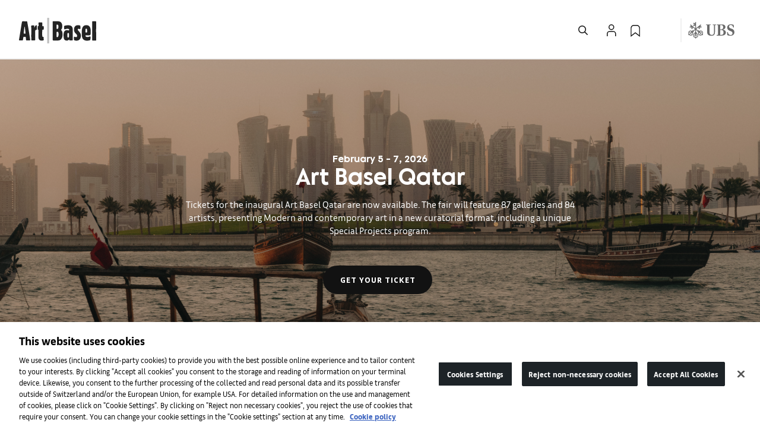

--- FILE ---
content_type: application/javascript; charset=UTF-8
request_url: https://dza2a2ql7zktf.cloudfront.net/_next/static/chunks/Information.de7a025a48df4110.js
body_size: 1063
content:
"use strict";(self.webpackChunk_N_E=self.webpackChunk_N_E||[]).push([[8739],{33707:function(l,e,a){a.r(e),a.d(e,{default:function(){return j}});var t=a(52322),r=a(33130),i=a.n(r),c=a(35505),s=a(67235),d=a(73556),n=a(73720),o=a(70564),_=a(27664),h=a(39197),p=a(55709),u=a(75313),m=a(91135),f=a(59037);let b=c.ZP.div.withConfig({displayName:"Information__StyledText",componentId:"sc-706db949-0"})`
  p:last-child {
    margin-bottom: 0;
  }
`;var g=l=>{let{...e}=l,a=parseInt(e.info_grp1_column_num,10)||0,r=[];return r=Array(a).fill().map((l,a)=>{let t=a+1;return{title:e[`info_grp${t}_title`],subTitle:e[`info_grp${t}_subtitle`],image:e[`info_grp${t}_img`],body:e[`info_grp${t}_body`],cta_label:e[`info_grp${t}_cta_label`],cta_href:e[`info_grp${t}_cta_href`]}}),(0,t.jsx)("div",{className:`${e.moduleName} ${u.Z.CMS_MODULE}`,children:(0,t.jsxs)(d.Container,{className:"px-5 px-lg-8 px-md-7",children:[(0,t.jsx)(d.Row,{children:r.map(l=>(0,t.jsx)(d.Col,{className:`col-lg-${1===a?8:12/a} col-md-${1===a?12:6} col-12`,children:(0,t.jsxs)("div",{className:"story-card fixed card equal-height",children:[(l.title||l.subTitle||l.image)&&l.image&&(0,t.jsx)(_.Z,{url:l.cta_href,title:l.title||l.cta_label,children:(0,t.jsx)(s.om,{aspectRatio:"16:10",className:"mb-6",children:(0,t.jsx)(h.Z,{quality:"auto",publicId:(0,f.MT)(l.image,"w_848",{transformUrl:m.nl.throughCloudfront}),crop:"fill",aspect_ratio:"16:10",alt:l.title||l.cta_label||l.subTitle,responsive:!0,preload:"lqip",className:"border-radius-standard",dpr:(0,o.PU)("dpr_")})})}),(0,t.jsxs)("div",{className:"card-body",children:[l.title&&(0,t.jsx)("h2",{className:"card-title h4",children:l.title}),l.subTitle&&(0,t.jsx)("p",{className:"card-date  card-text",children:l.subTitle}),l.body&&(0,t.jsx)(b,{className:"card-description card-text",children:(0,t.jsx)(p.Z,{isHtml:!0,children:l.body})}),l.cta_label&&(0,t.jsx)("div",{className:"card-cta",children:(0,t.jsx)(n.Z,{arrowFloatedRight:!0,href:l.cta_href,hrefAs:l.cta_href,children:l.cta_label})})]})]})},i().generate()))}),e.info_grp5_global_cta_url&&"true"===e.info_grp5_show_global_cta&&(0,t.jsx)(_.Z,{url:e.info_grp5_global_cta_url,ariaLabel:e.info_grp5_global_cta_url,children:(0,t.jsx)("div",{className:"card-cta d-flex justify-content-center mt-10",children:(0,t.jsx)(d.Button,{variant:"secondary",children:e.info_grp5_global_cta_label})})})]})})},x=a(24602),j=l=>l?.info_grp1_body?.includes("soundcloud")?(0,t.jsx)(g,{...l}):(0,t.jsx)(x.Z,{id:l.id,placeholderType:5,children:(0,t.jsx)(g,{...l})})}}]);
//# sourceMappingURL=Information.de7a025a48df4110.js.map

--- FILE ---
content_type: application/javascript; charset=UTF-8
request_url: https://dza2a2ql7zktf.cloudfront.net/_next/static/chunks/PromotionalBanner.76b55e164c9bfa9f.js
body_size: 1389
content:
"use strict";(self.webpackChunk_N_E=self.webpackChunk_N_E||[]).push([[3836],{7337:function(e,a,t){t.r(a),t.d(a,{default:function(){return C}});var n=t(52322),i=t(2784),r=t(5632),o=t(73556),l=t(91135),d=t(70564),s=t(59037),_=t(28879),c=t.n(_),m=t(75313),u=t(67235),p=t(12387),b=t(78799),h=t(19727),f=t(89318).Z;let y=f.fe.cloudinary.name;var v=e=>{let a=(0,r.useRouter)(),t=(0,i.useRef)(null),_=(0,p.Z)(),{labels:f}=(0,h.DV)(["AltTags"],(0,d.T6)()),[v,Y]=(0,i.useState)(!1),C=e.banner_video?l.nl.throughCloudfront(`https://res.cloudinary.com/${y}/video/upload/sp_auto/${e.banner_video}.m3u8`):"",g="";return g="always_show"===e.cta_visibility?"always":"hover_show"===e.cta_visibility?"hover":"never",(0,i.useEffect)(()=>{"video"===e.media_priority&&setTimeout(()=>{let e=t.current?.querySelector(".reusable-banner video");if(e){let a=e.play();void 0===a||_||a.then(()=>{e.pause()}).catch(()=>{})}},1e3)},[_,e]),(0,i.useEffect)(()=>{_&&Y(!0)},[_,v]),(0,i.useEffect)(()=>{"image"===e.media_priority&&"function"==typeof e.cbComponentReady&&e.cbComponentReady()},[e]),(0,n.jsx)("div",{className:`${m.Z.CMS_MODULE} promotional-banner`,ref:t,children:(0,n.jsxs)(b.C1,{children:[(0,n.jsx)(b.pU,{greaterThanOrEqual:"tablet",children:(0,n.jsx)(o.ReusableBanner,{background:(0,s.MT)(e.banner_web_img,"ar_16:9,q_auto,dpr_1.0,c_fill,w_1905,f_auto",{transformUrl:l.nl.throughCloudfront}),mediaPriority:"video"===e.media_priority?"video":"image",backgroundVideo:v&&C||"",eyebrow:e.banner_subtitle,headline:e.banner_title,isHtml:!0,primaryButton:{label:e.primary_cta_label,onClick:()=>{(0,d.iC)(e.primary_cta_link,a)}},videoOnReady:()=>{"function"==typeof e.cbComponentReady&&e.cbComponentReady()},shareButtonAction:"true"===e.show_share_option&&["facebook","whatsapp","linkedin","twitter","weebo","wechat","mail","link-default"],calendarButtonComponent:(0,n.jsx)(u.G_,{title:e.event_name_for_calendar,description:e.calendar_details,startTime:c()(e.start_date_and_time,"DD/MM/YYYY HH:mm").format("YYYY-MM-DD HH:mm"),endTime:c()(e.end_date_and_time,"DD/MM/YYYY HH:mm").format("YYYY-MM-DD HH:mm"),isDisplayCalendarIcon:!0,text:"",className:"promo-atc calendar-button-visible",virtual:!!e.calendar_link,virtualUrl:e.calendar_link,timezoneId:"UTC",shareIcon:(0,n.jsx)(o.ButtonIcon,{title:e.event_name_for_calendar,icon:"calendar",size:"lg",variant:"fill"}),moduleId:e.id}),showCalendarButton:"true"===e.show_add_to_calendar&&e.start_date_and_time&&e.end_date_and_time,text:e.banner_description,buttonVisibility:g,playsinline:!0,a11yData:{shareBtn:f?.AltTags?.generalShareToSocialMedia||"Share to social media",calendarBtn:f?.AltTags?.generalOpenCalendar||"Share to social media",primaryBtn:""}})}),(0,n.jsx)(b.pU,{lessThan:"tablet",children:(0,n.jsx)(o.ReusableBanner,{background:(0,s.MT)(e.banner_mobile_img,`ar_1:1,q_auto,${(0,d.PU)()},c_fill,w_550,f_auto`,{transformUrl:l.nl.throughCloudfront}),a11yData:{shareBtn:f?.AltTags?.generalShareToSocialMedia||"Share to social media",calendarBtn:f?.AltTags?.generalOpenCalendar||"Share to social media",primaryBtn:""},mediaPriority:"video"===e.media_priority?"video":"image",backgroundVideo:v&&C||"",eyebrow:e.banner_subtitle,headline:e.banner_title,isHtml:!0,primaryButton:{label:e.primary_cta_label,onClick:()=>{(0,d.iC)(e.primary_cta_link,a)}},videoOnReady:()=>{"function"==typeof e.cbComponentReady&&e.cbComponentReady()},shareButtonAction:"true"===e.show_share_option&&["facebook","whatsapp","linkedin","twitter","weebo","wechat","mail","link-default"],calendarButtonComponent:(0,n.jsx)(u.G_,{title:e.event_name_for_calendar,description:e.calendar_details,startTime:c()(e.start_date_and_time,"DD/MM/YYYY HH:mm").format("YYYY-MM-DD HH:mm"),endTime:c()(e.end_date_and_time,"DD/MM/YYYY HH:mm").format("YYYY-MM-DD HH:mm"),isDisplayCalendarIcon:!0,text:"",className:"promo-atc calendar-button-visible",virtual:!!e.calendar_link,virtualUrl:e.calendar_link,timezoneId:"UTC",shareIcon:(0,n.jsx)(o.ButtonIcon,{title:e.event_name_for_calendar,icon:"calendar",size:"lg",variant:"fill"}),moduleId:e.id}),showCalendarButton:"true"===e.show_add_to_calendar&&e.start_date_and_time&&e.end_date_and_time,text:e.banner_description,buttonVisibility:g,playsinline:!0})})]})})},Y=t(24602),C=e=>(0,n.jsx)(Y.Z,{id:e.id,placeholderType:5,className:"no-margin-top",autoStart:!1,children:(0,n.jsx)(v,{...e})})}}]);
//# sourceMappingURL=PromotionalBanner.76b55e164c9bfa9f.js.map

--- FILE ---
content_type: application/javascript; charset=UTF-8
request_url: https://dza2a2ql7zktf.cloudfront.net/_next/static/chunks/Signpost.4ddf527664755d15.js
body_size: 1176
content:
"use strict";(self.webpackChunk_N_E=self.webpackChunk_N_E||[]).push([[3822],{30052:function(e,i,s){s.r(i),s.d(i,{default:function(){return u}});var a=s(52322),t=s(2784),r=s(35505),l=s(73556),d=s(67235),n=s(70564),p=s(55709),m=s(75313),c=s(39197);let o="rm-signpost",g=e=>e.image||e.title||e.subTitle||e.body?"":`${o}__empty`,h=e=>(0,a.jsxs)(a.Fragment,{children:[(0,a.jsx)("div",{className:`${o}-image__wrapper`,children:e.image&&(0,a.jsx)(c.Z,{publicId:e.image,aspect_ratio:"16:10",crop:"fill",alt:"",responsive:!0,dpr:(0,n.PU)("dpr_"),quality:"auto"})}),(0,a.jsxs)("div",{className:"pt-md-7 pt-5 px-md-8 px-6 pb-md-8 pb-6",children:[(0,a.jsxs)("div",{className:"mb-5",children:[e.title&&(0,a.jsx)("h2",{className:"h3",children:e.title}),e.subTitle&&(0,a.jsx)("div",{className:"text-paragraph-2 h4",children:e.subTitle})]}),e.body&&(0,a.jsx)(p.Z,{className:"text-medium",isHtml:!0,children:e.body})]})]}),x=e=>(0,a.jsx)("article",{className:`${g(e)} mb-md-15 mb-lg-0 mb-sm-9 wrapper bg-white border-radius-standard overflow-hidden`,children:(0,a.jsx)(d.P7,{page:"/",url:e.cta_href,className:"mb-11 mb-lg-9",children:(0,a.jsx)(h,{...e})})}),_=(0,r.ZP)(e=>{let{className:i,...s}=e,r=parseInt(s.signpost_grp1_column_num,10)||0,d=[];d=Array(r).fill().map((e,i)=>{let a=i+1;return{title:s[`signpost_grp${a}_title`],subTitle:s[`signpost_grp${a}_subtitle`],image:s[`signpost_grp${a}_img`],body:s[`signpost_grp${a}_body`],cta_href:s[`signpost_grp${a}_cta_href`],index:i}});let n=12;return n=1===r?8:12/r,(0,a.jsx)("div",{className:`${i} ${m.Z.CMS_MODULE}`,children:(0,a.jsx)("div",{className:`${o}`,children:(0,a.jsx)(l.Container,{className:"pt-lg-12 pb-lg-8 px-lg-8 px-md-7 px-sm-5 pt-md-11 pt-sm-9",children:(0,a.jsx)(l.Row,{className:"py-4",children:d.map((e,i)=>(0,a.jsx)(l.Col,{sm:12,md:n,lg:n,children:(0,t.createElement)(x,{...e,layout:r,key:e.index})},i))})})})})}).withConfig({displayName:"Signpost__StyledRmSignpost",componentId:"sc-f85504c7-0"})`
  background-color: var(--bs-mch-gray-100);

  .${o} {
    &-image__wrapper {
      position: relative;
      padding-bottom: 62.5%;
    }
  }

  a {
    @media (min-width: 767px) and (max-width: 991px) {
      margin: 0;
    }
  }

  img {
    width: 100%;
    position: absolute;
  }

  .ui.grid {
    & > .row {
      & > .column.wrapper {
        & > a {
          display: block;
          flex-direction: column;
          flex-grow: 1;
        }

        & > a,
        & > article {
          background-color: var(--bs-mch-white);

          &.${o}__empty {
            background-color: transparent;

            @media (max-width: 992px) {
              display: none;
              margin: 0;
            }
          }
        }
      }
    }
  }
`;var b=s(24602),u=e=>(0,a.jsx)(b.Z,{id:e.id,children:(0,a.jsx)(_,{...e})})}}]);
//# sourceMappingURL=Signpost.4ddf527664755d15.js.map

--- FILE ---
content_type: application/javascript; charset=UTF-8
request_url: https://dza2a2ql7zktf.cloudfront.net/_next/static/chunks/4602.0a289b70ba544397.js
body_size: 1724
content:
"use strict";(self.webpackChunk_N_E=self.webpackChunk_N_E||[]).push([[4602],{24602:function(e,l,s){s.d(l,{Z:function(){return m}});var a=s(52322),h=s(2784),c=s(5563),t=e=>{let[l,s]=(0,h.useState)(!1),a=(0,h.useRef)(!1),t=(0,c.Z)(e,"2000px");return(0,h.useEffect)(()=>{a.current=t},[t]),(0,h.useEffect)(()=>{!l&&t&&s(!0)},[l,t]),l},i=s(35505),r=s(73556),n=s(28083),o=s.n(n);let d=i.F4`
  0% {
    opacity: 1;
  }

  50% {
    opacity: 0.3;
  }

  100% {
    opacity: 1;
  }
`,p=i.ZP.article.withConfig({displayName:"placeholder__Container",componentId:"sc-c8a9e49e-0"})`
  position: relative;
  width: 100%;
  display: flex;
  flex-direction: column;
  animation: ${d} 3s ease-in-out infinite;
`;var x=e=>{let{width:l="588",height:s="288",placeholderType:h=1,className:c}=e;return 2===h?(0,a.jsx)(p,{className:c,children:(0,a.jsxs)("svg",{width:l,height:s,viewBox:"0 0 343 102",version:"1.1",xmlns:"http://www.w3.org/2000/svg",children:[(0,a.jsx)("title",{children:"placeholder_mobile"}),(0,a.jsx)("g",{id:"Page-1",stroke:"none",strokeWidth:"1",fill:"none",fillRule:"evenodd",children:(0,a.jsxs)("g",{id:"placeholder_mobile",fill:o().color.light.base.neutrals["500"].value,fillRule:"nonzero",children:[(0,a.jsx)("rect",{id:"title1",x:"0",y:"0",width:"343",height:"28"}),(0,a.jsx)("rect",{id:"title2",x:"0",y:"44",width:"343",height:"28"}),(0,a.jsx)("polygon",{id:"title3",points:"0 88 183 88 183 102 0 102"})]})})]})}):3===h?(0,a.jsx)(p,{className:c,children:(0,a.jsxs)("svg",{width:l,height:s,viewBox:"0 0 778 106",fill:"none",xmlns:"http://www.w3.org/2000/svg",children:[(0,a.jsx)("path",{d:"M778 33H0V61H778V33Z",fill:o().color.light.base.neutrals["500"].value}),(0,a.jsx)("path",{d:"M507 77H0V105H507V77Z",fill:o().color.light.base.neutrals["500"].value}),(0,a.jsx)("path",{d:"M14 0H0V14H14V0Z",fill:o().color.light.base.neutrals["500"].value}),(0,a.jsx)("path",{d:"M127 0H25V14H127V0Z",fill:o().color.light.base.neutrals["500"].value})]})}):4===h?(0,a.jsx)(p,{className:c,children:(0,a.jsxs)("svg",{width:l,height:s,viewBox:"0 0 343 95",fill:"none",xmlns:"http://www.w3.org/2000/svg",children:[(0,a.jsx)("path",{d:"M343 29H0V57H343V29Z",fill:o().color.light.base.neutrals["500"].value}),(0,a.jsx)("path",{d:"M287 67H0V95H287V67Z",fill:o().color.light.base.neutrals["500"].value}),(0,a.jsx)("path",{d:"M13 0H0V13H13V0Z",fill:o().color.light.base.neutrals["500"].value}),(0,a.jsx)("path",{d:"M81 0H18V13H81V0Z",fill:o().color.light.base.neutrals["500"].value})]})}):5===h?(0,a.jsx)("p",{className:"placeholder-glow mb-15","aria-hidden":"true",children:(0,a.jsx)("span",{className:"placeholder col-12",style:{height:"600px"}})}):6===h?(0,a.jsx)(r.Container,{className:`${c||""} px-5 px-lg-8 px-md-7 mb-16`,children:(0,a.jsxs)(r.Row,{children:[(0,a.jsx)(r.Col,{children:(0,a.jsxs)("p",{className:"placeholder-glow","aria-hidden":"true",children:[(0,a.jsx)("span",{className:"placeholder mb-6 col-12",style:{height:"200px"}}),(0,a.jsx)("span",{className:"placeholder mb-5 col-12",style:{height:"10px"}}),(0,a.jsx)("span",{className:"placeholder mb-5 col-12",style:{height:"10px"}}),(0,a.jsx)("span",{className:"placeholder mb-5 col-12",style:{height:"10px"}})]})}),(0,a.jsx)(r.Col,{children:(0,a.jsxs)("p",{className:"placeholder-glow","aria-hidden":"true",children:[(0,a.jsx)("span",{className:"placeholder mb-6 col-12",style:{height:"200px"}}),(0,a.jsx)("span",{className:"placeholder mb-5 col-12",style:{height:"10px"}}),(0,a.jsx)("span",{className:"placeholder mb-5 col-12",style:{height:"10px"}}),(0,a.jsx)("span",{className:"placeholder mb-5 col-12",style:{height:"10px"}})]})}),(0,a.jsx)(r.Col,{children:(0,a.jsxs)("p",{className:"placeholder-glow","aria-hidden":"true",children:[(0,a.jsx)("span",{className:"placeholder mb-6 col-12",style:{height:"200px"}}),(0,a.jsx)("span",{className:"placeholder mb-5 col-12",style:{height:"10px"}}),(0,a.jsx)("span",{className:"placeholder mb-5 col-12",style:{height:"10px"}}),(0,a.jsx)("span",{className:"placeholder mb-5 col-12",style:{height:"10px"}})]})})]})}):7===h?(0,a.jsx)(r.Container,{className:`${c||""} px-5 px-lg-8 px-md-7`,children:(0,a.jsx)(r.Row,{children:(0,a.jsx)(r.Col,{children:(0,a.jsx)("p",{className:"placeholder-glow","aria-hidden":"true",children:(0,a.jsx)("span",{className:"placeholder mb-6 col-12",style:{height:"700px"}})})})})}):8===h?(0,a.jsxs)(a.Fragment,{children:[(0,a.jsx)("p",{className:"placeholder-glow mb-10","aria-hidden":"true",children:(0,a.jsx)("span",{className:"placeholder col-12",style:{height:"600px"}})}),(0,a.jsx)(r.Container,{className:`${c||""} px-5 px-lg-8 px-md-7 mb-15`,children:(0,a.jsxs)(r.Row,{children:[(0,a.jsx)(r.Col,{children:(0,a.jsxs)("p",{className:"placeholder-glow","aria-hidden":"true",children:[(0,a.jsx)("span",{className:"placeholder mb-6 col-12",style:{height:"200px"}}),(0,a.jsx)("span",{className:"placeholder mb-5 col-12",style:{height:"10px"}}),(0,a.jsx)("span",{className:"placeholder mb-5 col-12",style:{height:"10px"}}),(0,a.jsx)("span",{className:"placeholder mb-5 col-12",style:{height:"10px"}})]})}),(0,a.jsx)(r.Col,{children:(0,a.jsxs)("p",{className:"placeholder-glow","aria-hidden":"true",children:[(0,a.jsx)("span",{className:"placeholder mb-6 col-12",style:{height:"200px"}}),(0,a.jsx)("span",{className:"placeholder mb-5 col-12",style:{height:"10px"}}),(0,a.jsx)("span",{className:"placeholder mb-5 col-12",style:{height:"10px"}}),(0,a.jsx)("span",{className:"placeholder mb-5 col-12",style:{height:"10px"}})]})}),(0,a.jsx)(r.Col,{children:(0,a.jsxs)("p",{className:"placeholder-glow","aria-hidden":"true",children:[(0,a.jsx)("span",{className:"placeholder mb-6 col-12",style:{height:"200px"}}),(0,a.jsx)("span",{className:"placeholder mb-5 col-12",style:{height:"10px"}}),(0,a.jsx)("span",{className:"placeholder mb-5 col-12",style:{height:"10px"}}),(0,a.jsx)("span",{className:"placeholder mb-5 col-12",style:{height:"10px"}})]})})]})})]}):9===h?(0,a.jsx)(a.Fragment,{children:(0,a.jsxs)(r.Container,{className:`${c||""} px-5 px-lg-8 px-md-7 mb-15`,children:[(0,a.jsx)(r.Row,{children:(0,a.jsx)(r.Col,{children:(0,a.jsx)("p",{className:"placeholder-glow","aria-hidden":"true",children:(0,a.jsx)("span",{className:"placeholder mb-6 col-12",style:{height:"700px"}})})})}),(0,a.jsxs)(r.Row,{children:[(0,a.jsx)(r.Col,{children:(0,a.jsxs)("p",{className:"placeholder-glow","aria-hidden":"true",children:[(0,a.jsx)("span",{className:"placeholder mb-6 col-12",style:{height:"200px"}}),(0,a.jsx)("span",{className:"placeholder mb-5 col-12",style:{height:"10px"}}),(0,a.jsx)("span",{className:"placeholder mb-5 col-12",style:{height:"10px"}}),(0,a.jsx)("span",{className:"placeholder mb-5 col-12",style:{height:"10px"}})]})}),(0,a.jsx)(r.Col,{children:(0,a.jsxs)("p",{className:"placeholder-glow","aria-hidden":"true",children:[(0,a.jsx)("span",{className:"placeholder mb-6 col-12",style:{height:"200px"}}),(0,a.jsx)("span",{className:"placeholder mb-5 col-12",style:{height:"10px"}}),(0,a.jsx)("span",{className:"placeholder mb-5 col-12",style:{height:"10px"}}),(0,a.jsx)("span",{className:"placeholder mb-5 col-12",style:{height:"10px"}})]})}),(0,a.jsx)(r.Col,{children:(0,a.jsxs)("p",{className:"placeholder-glow","aria-hidden":"true",children:[(0,a.jsx)("span",{className:"placeholder mb-6 col-12",style:{height:"200px"}}),(0,a.jsx)("span",{className:"placeholder mb-5 col-12",style:{height:"10px"}}),(0,a.jsx)("span",{className:"placeholder mb-5 col-12",style:{height:"10px"}}),(0,a.jsx)("span",{className:"placeholder mb-5 col-12",style:{height:"10px"}})]})})]})]})}):"AOVR"===h?(0,a.jsx)(a.Fragment,{children:(0,a.jsxs)(r.Container,{className:`${c||""} px-5 px-lg-8 px-md-7 mb-15`,children:[(0,a.jsx)(r.Row,{children:(0,a.jsx)(r.Col,{children:(0,a.jsxs)("p",{className:"placeholder-glow","aria-hidden":"true",children:[(0,a.jsx)("span",{className:"placeholder mb-0 col-12 d-lg-none",style:{height:"80px"}}),(0,a.jsx)("span",{className:"placeholder mt-0 col-12 d-lg-none",style:{height:"10px"}}),(0,a.jsx)("span",{className:"placeholder col-lg-6 mb-6 d-none d-lg-inline-block",style:{height:"30px"}}),(0,a.jsx)("span",{className:"placeholder col-lg-5 offset-lg-1 lg-6 d-none d-lg-inline-block",style:{height:"380px"}})]})})}),(0,a.jsx)(r.Row,{children:(0,a.jsx)(r.Col,{children:(0,a.jsx)("p",{className:"placeholder-glow","aria-hidden":"true",children:(0,a.jsx)("span",{className:"placeholder mb-0 col-12",style:{height:"80px"}})})})})]})}):(0,a.jsx)(p,{className:c,children:(0,a.jsx)("svg",{width:l,height:s,viewBox:"0 0 588 288",version:"1.1",xmlns:"http://www.w3.org/2000/svg",children:(0,a.jsx)("g",{id:"Page-1",stroke:"none",strokeWidth:"1",fill:"none",fillRule:"evenodd",children:(0,a.jsxs)("g",{id:"Placeholder",fill:o().color.light.base.neutrals["500"].value,fillRule:"nonzero",children:[(0,a.jsx)("rect",{id:"title1",x:"0",y:"0",width:"588",height:"28"}),(0,a.jsx)("rect",{id:"title2",x:"0",y:"41",width:"588",height:"28"}),(0,a.jsx)("rect",{id:"title3",x:"0",y:"82",width:"183",height:"28"}),(0,a.jsx)("rect",{id:"line1",x:"0",y:"139",width:"588",height:"14"}),(0,a.jsx)("rect",{id:"line2",x:"0",y:"166",width:"588",height:"14"}),(0,a.jsx)("rect",{id:"line3",x:"0",y:"193",width:"588",height:"14"}),(0,a.jsx)("rect",{id:"line4",x:"0",y:"220",width:"588",height:"14"}),(0,a.jsx)("rect",{id:"line5",x:"0",y:"247",width:"588",height:"14"}),(0,a.jsx)("rect",{id:"cta",x:"0",y:"274",width:"183",height:"14"})]})})})})},m=e=>{let{children:l,placeholderType:s=1,autoStart:c=!0,id:i,className:r,...n}=e,o=(0,h.useRef)(null),[d,p]=(0,h.useState)(c),m=t(o);return n.cbComponentReady=()=>{p(!0)},(0,a.jsxs)("section",{id:i,ref:o,className:`${l.props.moduleName.replace(/\s/g,"")} ${r||""}`,style:{minHeight:"1px"},children:[s&&!d&&(0,a.jsx)(x,{width:"100%",height:"100%",placeholderType:s}),m&&(0,a.jsx)("div",{...d?null:{style:{opacity:0,height:0}},children:h.cloneElement(l,n)})]})}},5563:function(e,l,s){var a=s(2784);s(18360),l.Z=function(e){let l=arguments.length>1&&void 0!==arguments[1]?arguments[1]:"0px",s=(0,a.useRef)(),[h,c]=(0,a.useState)(!1),t=(0,a.useRef)({rootMargin:l}),i=(0,a.useRef)(!!window.IntersectionObserver);return(0,a.useEffect)(()=>{s.current="undefined"!==e.current&&i&&new IntersectionObserver(e=>{let[l]=e;return c(l.isIntersecting)},t.current)},[t,e]),(0,a.useEffect)(()=>(s.current&&s.current.observe(e.current),()=>{s.current&&s.current.disconnect()}),[s,e]),!i||h}}}]);
//# sourceMappingURL=4602.0a289b70ba544397.js.map

--- FILE ---
content_type: application/javascript; charset=UTF-8
request_url: https://dza2a2ql7zktf.cloudfront.net/_next/static/chunks/pages/index-aa52849fdefdf81a.js
body_size: 78
content:
(self.webpackChunk_N_E=self.webpackChunk_N_E||[]).push([[5405],{87314:function(n,_,u){(window.__NEXT_P=window.__NEXT_P||[]).push(["/",function(){return u(46608)}])}},function(n){n.O(0,[6902,6608,9774,2888,6377],function(){return n(n.s=87314)}),_N_E=n.O()}]);
//# sourceMappingURL=index-aa52849fdefdf81a.js.map

--- FILE ---
content_type: application/javascript
request_url: https://cdn.cookielaw.org/consent/74e842b8-a65d-4d72-82a6-945ad9f047f6/OtAutoBlock.js
body_size: 1833
content:
!function(){function q(a){var c=[],b=[],e=function(f){for(var g={},h=0;h<u.length;h++){var d=u[h];if(d.Tag===f){g=d;break}var l=void 0,k=d.Tag;var C=(k=-1!==k.indexOf("http:")?k.replace("http:",""):k.replace("https:",""),-1!==(l=k.indexOf("?"))?k.replace(k.substring(l),""):k);if(f&&(-1!==f.indexOf(C)||-1!==d.Tag.indexOf(f))){g=d;break}}return g}(a);return e.CategoryId&&(c=e.CategoryId),e.Vendor&&(b=e.Vendor.split(":")),!e.Tag&&D&&(b=c=function(f){var g=[],h=function(d){var l=document.createElement("a");
return l.href=d,-1!==(d=l.hostname.split(".")).indexOf("www")||2<d.length?d.slice(1).join("."):l.hostname}(f);v.some(function(d){return d===h})&&(g=["C0004"]);return g}(a)),{categoryIds:c,vsCatIds:b}}function w(a){return!a||!a.length||(a&&window.OptanonActiveGroups?a.every(function(c){return-1!==window.OptanonActiveGroups.indexOf(","+c+",")}):void 0)}function m(a,c){void 0===c&&(c=null);var b=window,e=b.OneTrust&&b.OneTrust.IsVendorServiceEnabled;b=e&&b.OneTrust.IsVendorServiceEnabled();return"Categories"===
r||"All"===r&&e&&!b?w(a):("Vendors"===r||"All"===r&&e&&b)&&w(c)}function n(a){a=a.getAttribute("class")||"";return-1!==a.indexOf("optanon-category")||-1!==a.indexOf("ot-vscat")}function p(a){return a.hasAttribute("data-ot-ignore")}function x(a,c,b){void 0===b&&(b=null);var e=a.join("-"),f=b&&b.join("-"),g=c.getAttribute("class")||"",h="",d=!1;a&&a.length&&-1===g.indexOf("optanon-category-"+e)&&(h=("optanon-category-"+e).trim(),d=!0);b&&b.length&&-1===g.indexOf("ot-vscat-"+f)&&(h+=" "+("ot-vscat-"+
f).trim(),d=!0);d&&c.setAttribute("class",h+" "+g)}function y(a,c,b){void 0===b&&(b=null);var e;a=a.join("-");b=b&&b.join("-");return-1===c.indexOf("optanon-category-"+a)&&(e=("optanon-category-"+a).trim()),-1===c.indexOf("ot-vscat-"+b)&&(e+=" "+("ot-vscat-"+b).trim()),e+" "+c}function z(a){var c,b=q(a.src||"");(b.categoryIds.length||b.vsCatIds.length)&&(x(b.categoryIds,a,b.vsCatIds),m(b.categoryIds,b.vsCatIds)||(a.type="text/plain"),a.addEventListener("beforescriptexecute",c=function(e){"text/plain"===
a.getAttribute("type")&&e.preventDefault();a.removeEventListener("beforescriptexecute",c)}))}function A(a){var c=a.src||"",b=q(c);(b.categoryIds.length||b.vsCatIds.length)&&(x(b.categoryIds,a,b.vsCatIds),m(b.categoryIds,b.vsCatIds)||(a.removeAttribute("src"),a.setAttribute("data-src",c)))}var u=JSON.parse('[{"Tag":"https://www.googletagmanager.com/gtm.js","CategoryId":["C0002","C0004"],"Vendor":null},{"Tag":"https://www.google-analytics.com/analytics.js","CategoryId":["C0002","C0004"],"Vendor":null},{"Tag":"https://script.hotjar.com/modules.50a80ed62b384955a8b2.js","CategoryId":["C0002"],"Vendor":null},{"Tag":"https://s.pinimg.com/ct/lib/main.da2a1c8f.js","CategoryId":["C0003"],"Vendor":null},{"Tag":"https://p.teads.tv/teads-fellow.js","CategoryId":["C0004"],"Vendor":null},{"Tag":"https://dza2a2ql7zktf.cloudfront.net/_next/static/chunks/pages/index-24cd490b90600104.js","CategoryId":["C0003"],"Vendor":null},{"Tag":"https://www.artbasel.com/about/application","CategoryId":["C0002","C0004"],"Vendor":null},{"Tag":"https://www.linkedin.com/px/li_sync","CategoryId":["C0004"],"Vendor":null},{"Tag":"https://www.youtube.com/embed/oreh5CcqqLg","CategoryId":["C0004"],"Vendor":null},{"Tag":"https://script.hotjar.com/modules.710fa773759992ae5199.js","CategoryId":["C0002"],"Vendor":null},{"Tag":"http://www.google-analytics.com/analytics.js","CategoryId":["C0002"],"Vendor":null},{"Tag":"https://www.youtube.com/embed/ACPDFqJvpJE","CategoryId":["C0004"],"Vendor":null},{"Tag":"https://connect.facebook.net/signals/config/128851737776064","CategoryId":["C0004"],"Vendor":null},{"Tag":"https://www.youtube.com/embed/WF52h8Rcfbc","CategoryId":["C0004"],"Vendor":null},{"Tag":"https://dza2a2ql7zktf.cloudfront.net/_next/static/chunks/main-ad47aefaa0fcf696.js","CategoryId":["C0002","C0003","C0004"],"Vendor":null},{"Tag":"https://px.ads.linkedin.com/collect","CategoryId":["C0004"],"Vendor":null},{"Tag":"https://parisplus.artbasel.com/about/application","CategoryId":["C0002","C0004"],"Vendor":null},{"Tag":"https://www.youtube.com/iframe_api","CategoryId":["C0004"],"Vendor":null},{"Tag":"https://dza2a2ql7zktf.cloudfront.net/_next/static/chunks/pages/_app-dff6d37d6a3554b6.js","CategoryId":["C0002","C0004"],"Vendor":null},{"Tag":"https://snap.licdn.com/li.lms-analytics/insight.min.js","CategoryId":["C0004"],"Vendor":null},{"Tag":"https://script.hotjar.com/modules.fee08111252915d9fd11.js","CategoryId":["C0002"],"Vendor":null},{"Tag":"https://s.pinimg.com/ct/lib/main.b68cecd9.js","CategoryId":["C0003"],"Vendor":null},{"Tag":"https://analytics.twitter.com/i/adsct","CategoryId":["C0004"],"Vendor":null},{"Tag":"https://connect.facebook.net/signals/config/296928982026912","CategoryId":["C0004"],"Vendor":null},{"Tag":"https://t.co/i/adsct","CategoryId":["C0004"],"Vendor":null},{"Tag":"https://bat.bing.com/action/0","CategoryId":["C0004"],"Vendor":null},{"Tag":"https://script.hotjar.com/modules.58186d35f175af355542.js","CategoryId":["C0002"],"Vendor":null},{"Tag":"https://www.googletagmanager.com/gtag/js","CategoryId":["C0002","C0004"],"Vendor":null},{"Tag":"https://www.facebook.com/tr/","CategoryId":["C0004"],"Vendor":null},{"Tag":"https://dza2a2ql7zktf.cloudfront.net/_next/static/chunks/framework-8e12b93073f95179.js","CategoryId":["C0002"],"Vendor":null},{"Tag":"https://theartmarket.artbasel.com/_next/static/chunks/main-a7f38f10aaa61e85.js","CategoryId":["C0003"],"Vendor":null},{"Tag":"https://www.google-analytics.com/gtm/optimize.js","CategoryId":["C0002","C0004"],"Vendor":null},{"Tag":"https://dza2a2ql7zktf.cloudfront.net/_next/static/chunks/pages/index-efc07b515a8a7fe1.js","CategoryId":["C0003"],"Vendor":null},{"Tag":"https://script.hotjar.com/modules.76304821fe35d593f0f4.js","CategoryId":["C0002"],"Vendor":null},{"Tag":"https://connect.facebook.net/signals/config/1249020175257301","CategoryId":["C0004"],"Vendor":null},{"Tag":"https://theartmarket.artbasel.com/_next/static/chunks/framework-1f8e1849de226639.js","CategoryId":["C0003"],"Vendor":null}]'),
D=JSON.parse("true"),r=JSON.parse('"Categories"'),v=(v=[""]).filter(function(a){if("null"!==a&&a.trim().length)return a}),t=["embed","iframe","img","script"],B=((new MutationObserver(function(a){Array.prototype.forEach.call(a,function(c){Array.prototype.forEach.call(c.addedNodes,function(e){1!==e.nodeType||-1===t.indexOf(e.tagName.toLowerCase())||n(e)||p(e)||("script"===e.tagName.toLowerCase()?z:A)(e)});var b=c.target;!c.attributeName||n(b)&&p(b)||("script"===b.nodeName.toLowerCase()?z(b):-1!==t.indexOf(c.target.nodeName.toLowerCase())&&
A(b))})})).observe(document.documentElement,{childList:!0,subtree:!0,attributes:!0,attributeFilter:["src"]}),document.createElement);document.createElement=function(){for(var a,c,b=[],e=0;e<arguments.length;e++)b[e]=arguments[e];return"script"===b[0].toLowerCase()||-1!==t.indexOf(b[0].toLowerCase())?(a=B.bind(document).apply(void 0,b),c=a.setAttribute.bind(a),Object.defineProperties(a,{src:{get:function(){try{return a.cloneNode().src}catch(f){return a.getAttribute("src")||""}},set:function(f){var g=
b[0],h,d,l,k="";k=q(k="string"==typeof f||f instanceof Object?f.toString():k);return d=g,l=a,!(h=k).categoryIds.length&&!h.vsCatIds.length||"script"!==d.toLowerCase()||n(l)||m(h.categoryIds,h.vsCatIds)||p(l)?(d=g,h=a,!(l=k).categoryIds.length||-1===t.indexOf(d.toLowerCase())||n(h)||m(l.categoryIds,l.vsCatIds)||p(h)?c("src",f):(a.removeAttribute("src"),c("data-src",f),(g=a.getAttribute("class"))||c("class",y(k.categoryIds,g||"",k.vsCatIds)))):(c("type","text/plain"),c("src",f)),!0}},type:{get:function(){return a.getAttribute("type")||
""},set:function(f){return h=c,d=q((g=a).src||""),h("type",!d.categoryIds.length&&!d.vsCatIds.length||n(g)||m(d.categoryIds,d.vsCatIds)||p(g)?f:"text/plain"),!0;var g,h,d}},class:{set:function(f){return h=c,!(d=q((g=a).src)).categoryIds.length&&!d.vsCatIds.length||n(g)||m(d.categoryIds,d.vsCatIds)||p(g)?h("class",f):h("class",y(d.categoryIds,f,d.vsCatIds)),!0;var g,h,d}}}),a.setAttribute=function(f,g,h){"type"!==f&&"src"!==f||h?c(f,g):a[f]=g},a):B.bind(document).apply(void 0,b)}}();

--- FILE ---
content_type: application/javascript; charset=UTF-8
request_url: https://dza2a2ql7zktf.cloudfront.net/_next/static/chunks/webpack-bee395c655bb302c.js
body_size: 6511
content:
!function(){"use strict";var e,c,d,a,f,b,t,n,r,o,i={},u={};function s(e){var c=u[e];if(void 0!==c)return c.exports;var d=u[e]={id:e,loaded:!1,exports:{}},a=!0;try{i[e].call(d.exports,d,d.exports,s),a=!1}finally{a&&delete u[e]}return d.loaded=!0,d.exports}s.m=i,e=[],s.O=function(c,d,a,f){if(d){f=f||0;for(var b=e.length;b>0&&e[b-1][2]>f;b--)e[b]=e[b-1];e[b]=[d,a,f];return}for(var t=1/0,b=0;b<e.length;b++){for(var d=e[b][0],a=e[b][1],f=e[b][2],n=!0,r=0;r<d.length;r++)t>=f&&Object.keys(s.O).every(function(e){return s.O[e](d[r])})?d.splice(r--,1):(n=!1,f<t&&(t=f));if(n){e.splice(b--,1);var o=a();void 0!==o&&(c=o)}}return c},s.n=function(e){var c=e&&e.__esModule?function(){return e.default}:function(){return e};return s.d(c,{a:c}),c},s.d=function(e,c){for(var d in c)s.o(c,d)&&!s.o(e,d)&&Object.defineProperty(e,d,{enumerable:!0,get:c[d]})},s.f={},s.e=function(e){return Promise.all(Object.keys(s.f).reduce(function(c,d){return s.f[d](e,c),c},[]))},s.u=function(e){return"static/chunks/"+(({179:"ABW",229:"Text",307:"OneClickRSVP",455:"H2A",485:"6f40d1fc",732:"News",745:"VipProfiling",791:"UserDashboardInvitations",1013:"VideoHeader",1057:"PRESS_SubscribeModule",1064:"SmartBannerImpl",1115:"Content",1173:"_nullComponent",1276:"TSBM",1667:"CAL",1686:"Image",1701:"EVENTS_Browse",1766:"AOSP",1817:"OneClickInvitation",1899:"VIPD_Designation",2074:"MPA_Login",2353:"CFR0",2544:"d6e1aeb5",2682:"SecondaryHeader",2685:"VideoJSPlayer",2873:"UDGI",2924:"RMM",3082:"EVENTS_Group",3116:"MPA_Intro",3403:"VIPD_Disclaimer",3508:"REM",3661:"a29ae703",3822:"Signpost",3836:"PromotionalBanner",3872:"SignIn",3962:"ResetPasswordCRMUser",4288:"Search",4682:"MPA_Application",5132:"CEPM",5162:"invitations",5200:"Partners",5379:"EVENTS_Detail",5439:"MPA_ModalApplicationSubmitted",5488:"PRESS_FactsFigures",5512:"PressImages",5527:"Promotional",5598:"DeleteAccount",5831:"GRCPM",6153:"Introduction",6547:"ResetPassword",6853:"PEOP",6911:"EventsExhibitionOverview",6964:"VideoPlayer",7040:"MPA_PersonalDetail",7114:"75e92289",7184:"DET",7403:"Separator",7598:"ACM",7617:"PRESS_ImagesModule",7620:"CLT",7915:"PMEM",8318:"Unsubscribe",8550:"VideoM",8677:"PersonalDetail",8739:"Information",9153:"PRO2",9361:"Carousel",9692:"GPV",9708:"MCH"})[e]||e)+"."+({132:"25717425a2b6116d",179:"aecddaa7a9240e7e",229:"4d8bbefaa6b8eec3",231:"de7e02fd0f194071",243:"c3916281f2c6794b",275:"abaa3e539b335ff1",307:"8eb8368853e549ce",341:"968e2410b1ee0e9c",399:"d3241d9944b18404",455:"17ac55f278db4839",485:"db5e7d4e141f6b7f",510:"47a6f53eebe7379c",552:"12b818cd20242bba",558:"d53554b78d04e945",573:"13fb9b736a813372",663:"09bcbc7a25523b17",698:"56ee4035f190b9c9",732:"a7e9319b9a79f298",745:"7ff988c221b819f4",777:"2139adab114cb362",791:"8c155530ce956db2",888:"f0eecff492b8de2d",951:"d3230a97f0a0f416",1013:"6a7a3b0cb8f9279b",1014:"6f38d53ac77c4c86",1057:"8641b526f121f9c6",1064:"0b65d4d5781a406e",1071:"655c7a9f05ad0bea",1115:"a14658b8e411c3dd",1139:"12a6306ae1170e3c",1153:"b633cd5ed3c79d2e",1164:"d5b110bb43048926",1171:"18de659308b382f7",1173:"6fd6b00f7124c32e",1197:"872c27d497d1aacb",1276:"e4b4d8dcafd6b65f",1297:"50129170d1a71072",1312:"39ef6a4d479ffd98",1393:"5c87e9c6001f40b6",1444:"548c2d5db4296f45",1484:"0a1512c83189d5f8",1528:"e999968c9834fb4c",1535:"33644bee32f84829",1551:"8a123c18fe788a99",1579:"77905a12b35c5745",1604:"c5927bd23140da40",1666:"b88481cf180e157e",1667:"b655d8c5c37b9f4a",1686:"043510a09b45f39e",1701:"fe06737dee29c85a",1736:"77ebcf0a87330de7",1756:"47cb9f190b2b0e88",1761:"0480c8196a839975",1766:"def64749956b7e7e",1784:"cd48b463e1c8f1c3",1817:"8aeef3f2bf307377",1899:"17dec17d2849373c",1922:"7721029bf78dfd57",1978:"fa78826325c51038",1979:"f7fb259291752a8f",2042:"6463b67c2fc4532c",2074:"8455f25ad83ef5ec",2092:"4bf1a2087b5727af",2146:"aa5ade82abf9cd15",2202:"5b189f5653a7e7d4",2290:"77044ded4e2d4790",2331:"8dcdff98460abe87",2353:"aead0f9f38988fba",2515:"80716852011debcb",2544:"43bbbc2ce65b8408",2575:"c31384c4eec30ab8",2639:"ea5858c56a9c005f",2682:"46b03e742f9f2e47",2685:"ca7c00a109927270",2741:"e0cbd783e79daa85",2744:"d55270fa0c2c8b67",2777:"4af781c9f9af447f",2790:"dd865b25b38d9edd",2873:"ea2b6a08cda4ceab",2924:"cc9d117caf014fbd",3032:"0511cfd3ecc4714e",3068:"8facbddc2dd64abb",3079:"e123e385c9795aea",3082:"a5c1cf8c5a6ebb0d",3116:"e90a7e77ffaeddde",3171:"dc3df0693614907c",3222:"605c76eb1ff96b07",3310:"39c6813f05a5954c",3325:"982a9e35201ae751",3366:"5efedbb3fe67cbec",3403:"85b2f96cf3d76230",3449:"a5a7b6d0eacc655b",3453:"77647c3f0e732aff",3508:"92327cb808331d6c",3649:"295dccd1a63c0685",3661:"99ce5e3e38fba540",3725:"f4383e564296466e",3783:"a0888addd8a57a97",3822:"4ddf527664755d15",3836:"76b55e164c9bfa9f",3872:"345650e47e4760de",3962:"0a7b7da43e9f6a11",4031:"fbefd31d87545a90",4094:"686940d34737c085",4099:"e7e5ee286a3a2f0a",4114:"fffdab60e8e31e07",4150:"0f86daf140fb1d38",4156:"e892e164c6228daa",4168:"0c32872359e1dd1d",4197:"ce40242e2bbd6977",4241:"b2fcb741ca219a98",4288:"08bfb6b8ae311480",4306:"339b5ee566edc3ad",4310:"c4ea14e2a23d4757",4358:"1482b0d147e89edf",4403:"f74446f39a5bf9b0",4408:"9203bc2e470c9fb7",4414:"5f1c0a22c51a4eed",4468:"cc99971ae0ae0609",4534:"e00c3516f5d13908",4585:"d409adb8e96b46cc",4602:"0a289b70ba544397",4624:"ff6b1ba150939b89",4682:"39ea909960a5c656",4689:"9efd26e7bc7f0614",4725:"08c2682a5cb686bf",4786:"591016c1f31f2734",4808:"6398ee8bd7ad04a0",5026:"aa88ec3d78e153c5",5132:"731b863d1e7fae93",5162:"fd67f791f253120e",5200:"080c6733996461c9",5221:"e94bcaa46a3e1e6a",5254:"d8929888ea6c5dc7",5282:"5bb871968dd75db8",5284:"4df0c6431f2bfdf6",5307:"a4a6f073b4e2329d",5310:"146fc8b19484972a",5379:"e27398699f194c7a",5391:"734a22d85baa8c7c",5421:"f0ab16e3d8c017f8",5439:"628409f89c90f004",5485:"218641d18847c900",5488:"d66ee86f04a6a889",5501:"14909f1bdb4648e2",5507:"a358956261aed119",5512:"15fa499b87a3ec2f",5527:"4eaa36c3a3892ca8",5598:"8d5ae896d38da42d",5609:"b66ee02113269af9",5829:"ef9bbacfb57bc86e",5831:"c84a21ea8ee7159f",5859:"5cf345d73943a343",5879:"e4d9acae5133cbcd",5963:"28c126ce4f705afc",5987:"acd833b73cfe0c76",5996:"2ea0af7e664d7332",6034:"003255b8f7df5d4d",6044:"6af9449d7252328a",6054:"2a61522b0693351c",6146:"c0078bf1b6a2345e",6153:"6ed68cf4f9e9bec8",6194:"46331055757d5c47",6266:"9064181c7f54353b",6280:"4fcdc9b29372041c",6289:"6cdbb99f213279f3",6355:"1ccef32e61fd4c9a",6402:"42ccceb771e6d918",6430:"57de153bce767eb4",6467:"a351062a5bb42470",6547:"61be9fe232c9b64b",6631:"b1ea9148162ec1fb",6676:"beb16af4770dbfb3",6845:"0fffc24e115cab96",6853:"b90a6ea8df1b3d2d",6911:"c4bbe830d0051bc7",6915:"b128dd9efb550827",6964:"98ddaec3a24a1d62",7003:"6021f04736b3fc31",7020:"659891d04067e39e",7040:"eb5c93ac605e140e",7110:"30bbce6f985538d8",7114:"f8ab829a00fa5517",7170:"395e8a3e65506d1a",7184:"5af56d2f992f3f32",7265:"3e671cdf7bf20720",7365:"205eee1a3f8b55d0",7403:"5fcfe4c0df17b33a",7414:"eec8736e083f7e2d",7457:"67969aaf7c0adf72",7462:"64f5cbea86a55f42",7507:"9307b94b2c32c1f7",7582:"2ad6eba01f9bb72b",7598:"53fb11205fb3c09b",7615:"e59149565a50c96c",7617:"29c27b2698f44ba5",7620:"5eca2eec26461d92",7660:"f71e965bf8c22922",7712:"3261bf2d8f71ed56",7747:"4b1f5eca28c0312a",7762:"5b5a8a16838022e2",7783:"b335818065d9a17c",7813:"3507a8912b9fb0ad",7890:"da4079b3cc939dbf",7915:"3a41a25ced0c4bd2",7916:"ed8f584cb0d2e057",7972:"4eccd3b10b6c5b8e",8031:"c9b9e93c77b58365",8095:"e03a66ac3b443680",8169:"af116c9b4c9c8eb9",8233:"659355f4e90358a3",8318:"5f75db5ce73ce70b",8383:"54623e6c93f4a704",8397:"eaf8c03901b7d267",8475:"612f216c1c645640",8520:"8434367e0ad75034",8550:"6986716a19495645",8625:"73731d7561569a2f",8677:"a73b50b77164f0b5",8680:"e8ac64295f5a368a",8683:"982118aabc218a8a",8739:"de7a025a48df4110",8772:"aeffad0d902d12ff",8844:"48aef761b8fe5088",8948:"35410d9d5d100ed1",8950:"3010e2c4f8efdb47",8951:"835dc706ff27240b",8980:"f364992812841528",9024:"288a31dce9c91d8f",9107:"da5738bf9414b5c3",9139:"ed4a103b955c7c8b",9153:"f917f25121ea2cd0",9161:"4c680794918daf46",9211:"c281b47176a61450",9232:"33b8df3c55aab60e",9361:"8f503f9595d8e0ff",9364:"be7522bd2f20d8b5",9391:"11243b27e44ad844",9495:"ce462738b1f00106",9503:"6d280e5c1c0ecef6",9573:"356a03e8f43fb001",9682:"96d715b64239f608",9692:"448e8f7e42634b08",9708:"53e20371f0fc3fe4",9721:"2ad9fa09d9a1771e",9737:"6e38ff9f667a56e2",9781:"a9042125081fe896",9786:"67c3f4c2c4840768",9828:"0cbbfb838a6bd6d1",9840:"1f99a329b01375ec",9904:"0e98a3052f8ecf26",9993:"3bb68f05a0b82138"})[e]+".js"},s.miniCssF=function(e){return"static/css/"+({214:"c0e9d4853fc650ef",231:"257c806e214d2598",341:"10229fafd1dc975a",369:"c0e9d4853fc650ef",510:"10229fafd1dc975a",1064:"f670cee09c908f5e",1239:"c0e9d4853fc650ef",2202:"10229fafd1dc975a",2290:"10229fafd1dc975a",2685:"ff3ef6f2e45ac849",2888:"9cd66a7be0d8e9ff",4031:"10229fafd1dc975a",4094:"10229fafd1dc975a",5405:"c0e9d4853fc650ef",5635:"c0e9d4853fc650ef",5982:"c0e9d4853fc650ef",6034:"10229fafd1dc975a",6123:"c0e9d4853fc650ef",6289:"d4d0b6acf6c56512",7184:"87133c04396d98e3",7783:"10229fafd1dc975a",8625:"10229fafd1dc975a",9153:"10229fafd1dc975a",9564:"c0e9d4853fc650ef",9603:"c0e9d4853fc650ef",9692:"10229fafd1dc975a",9828:"10229fafd1dc975a"})[e]+".css"},s.g=function(){if("object"==typeof globalThis)return globalThis;try{return this||Function("return this")()}catch(e){if("object"==typeof window)return window}}(),s.hmd=function(e){return(e=Object.create(e)).children||(e.children=[]),Object.defineProperty(e,"exports",{enumerable:!0,set:function(){throw Error("ES Modules may not assign module.exports or exports.*, Use ESM export syntax, instead: "+e.id)}}),e},s.o=function(e,c){return Object.prototype.hasOwnProperty.call(e,c)},c={},d="_N_E:",s.l=function(e,a,f,b){if(c[e]){c[e].push(a);return}if(void 0!==f)for(var t,n,r=document.getElementsByTagName("script"),o=0;o<r.length;o++){var i=r[o];if(i.getAttribute("src")==e||i.getAttribute("data-webpack")==d+f){t=i;break}}t||(n=!0,(t=document.createElement("script")).charset="utf-8",t.timeout=120,s.nc&&t.setAttribute("nonce",s.nc),t.setAttribute("data-webpack",d+f),t.src=s.tu(e)),c[e]=[a];var u=function(d,a){t.onerror=t.onload=null,clearTimeout(l);var f=c[e];if(delete c[e],t.parentNode&&t.parentNode.removeChild(t),f&&f.forEach(function(e){return e(a)}),d)return d(a)},l=setTimeout(u.bind(null,void 0,{type:"timeout",target:t}),12e4);t.onerror=u.bind(null,t.onerror),t.onload=u.bind(null,t.onload),n&&document.head.appendChild(t)},s.r=function(e){"undefined"!=typeof Symbol&&Symbol.toStringTag&&Object.defineProperty(e,Symbol.toStringTag,{value:"Module"}),Object.defineProperty(e,"__esModule",{value:!0})},s.nmd=function(e){return e.paths=[],e.children||(e.children=[]),e},s.tt=function(){return void 0===a&&(a={createScriptURL:function(e){return e}},"undefined"!=typeof trustedTypes&&trustedTypes.createPolicy&&(a=trustedTypes.createPolicy("nextjs#bundler",a))),a},s.tu=function(e){return s.tt().createScriptURL(e)},s.p="/_next/",f=function(e,c,d,a){var f=document.createElement("link");return f.rel="stylesheet",f.type="text/css",f.onerror=f.onload=function(b){if(f.onerror=f.onload=null,"load"===b.type)d();else{var t=b&&("load"===b.type?"missing":b.type),n=b&&b.target&&b.target.href||c,r=Error("Loading CSS chunk "+e+" failed.\n("+n+")");r.code="CSS_CHUNK_LOAD_FAILED",r.type=t,r.request=n,f.parentNode.removeChild(f),a(r)}},f.href=c,document.head.appendChild(f),f},b=function(e,c){for(var d=document.getElementsByTagName("link"),a=0;a<d.length;a++){var f=d[a],b=f.getAttribute("data-href")||f.getAttribute("href");if("stylesheet"===f.rel&&(b===e||b===c))return f}for(var t=document.getElementsByTagName("style"),a=0;a<t.length;a++){var f=t[a],b=f.getAttribute("data-href");if(b===e||b===c)return f}},t={2272:0},s.f.miniCss=function(e,c){t[e]?c.push(t[e]):0!==t[e]&&({231:1,341:1,510:1,1064:1,2202:1,2290:1,2685:1,4031:1,4094:1,6034:1,6289:1,7184:1,7783:1,8625:1,9153:1,9692:1,9828:1})[e]&&c.push(t[e]=new Promise(function(c,d){var a=s.miniCssF(e),t=s.p+a;if(b(a,t))return c();f(e,t,c,d)}).then(function(){t[e]=0},function(c){throw delete t[e],c}))},n={2272:0},s.f.j=function(e,c){var d=s.o(n,e)?n[e]:void 0;if(0!==d){if(d)c.push(d[2]);else if(/^(2272|4031|9828)$/.test(e))n[e]=0;else{var a=new Promise(function(c,a){d=n[e]=[c,a]});c.push(d[2]=a);var f=s.p+s.u(e),b=Error();s.l(f,function(c){if(s.o(n,e)&&(0!==(d=n[e])&&(n[e]=void 0),d)){var a=c&&("load"===c.type?"missing":c.type),f=c&&c.target&&c.target.src;b.message="Loading chunk "+e+" failed.\n("+a+": "+f+")",b.name="ChunkLoadError",b.type=a,b.request=f,d[1](b)}},"chunk-"+e,e)}}},s.O.j=function(e){return 0===n[e]},r=function(e,c){var d,a,f=c[0],b=c[1],t=c[2],r=0;if(f.some(function(e){return 0!==n[e]})){for(d in b)s.o(b,d)&&(s.m[d]=b[d]);if(t)var o=t(s)}for(e&&e(c);r<f.length;r++)a=f[r],s.o(n,a)&&n[a]&&n[a][0](),n[a]=0;return s.O(o)},(o=self.webpackChunk_N_E=self.webpackChunk_N_E||[]).forEach(r.bind(null,0)),o.push=r.bind(null,o.push.bind(o)),s.nc=void 0}();
//# sourceMappingURL=webpack-bee395c655bb302c.js.map

--- FILE ---
content_type: application/javascript; charset=UTF-8
request_url: https://dza2a2ql7zktf.cloudfront.net/_next/static/chunks/EVENTS_Group.a5c1cf8c5a6ebb0d.js
body_size: 4342
content:
"use strict";(self.webpackChunk_N_E=self.webpackChunk_N_E||[]).push([[3082,1139,5254,1736,2741,7813,2146,777,4114,5310,1164,4150,4197],{91139:function(e,t,a){a.r(t),a.d(t,{StateContext:function(){return s},initialState:function(){return r},reducer:function(){return n},useEventsGroupContext:function(){return i}});var l=a(2784);let n=(e,t)=>{switch(t.type){case"SET_PARAMS":return{...e,ctxParams:t.payload};case"SET_LIST":return{...e,ctxList:t.payload};case"SET_LOADED":return{...e,ctxLoaded:t.payload};case"SET_INIT_SCROLL":return{...e,ctxInitScroll:t.payload};case"SET_LOAD_MORE":return{...e,ctxLoadMore:t.payload};default:return{...e}}},r={ctxParams:null,ctxList:null,ctxLoaded:!1,ctxInitScroll:!1,ctxLoadMore:!1,CMSProps:null,router:null},s=(0,l.createContext)(r),i=()=>(0,l.useContext)(s)},75254:function(e,t,a){a.r(t);var l=a(2784),n=a(52566),r=a(59037);t.default=()=>{let e=(0,l.useCallback)(async e=>{try{return await n.Aj.get({mid:e})}catch(e){(0,r.kg)(e)}},[]),t=async e=>{try{await n.Aj.add(e)}catch(e){(0,r.kg)(e)}},a=async(e,t)=>{try{await n.Aj.update(e,t)}catch(e){(0,r.kg)(e)}},s=async e=>{try{await n.Aj.delete(e)}catch(e){(0,r.kg)(e)}};return{addModule:t,getModule:e,updateModule:a,deleteModule:s}}},31736:function(e,t,a){a.r(t);var l=a(91139),n=a(2784),r=a(50193),s=a(75254);t.default=()=>{let[{ctxParams:e,ctxList:t,ctxLoadMore:a,CMSProps:i,router:c},o]=(0,l.useEventsGroupContext)(),{getModule:d,addModule:u,updateModule:_}=(0,s.default)(),g=(0,n.useCallback)(function(l){let n=arguments.length>1&&void 0!==arguments[1]?arguments[1]:null;return!t||t&&0===e.offset?l:a?{...l,items:[...n.data.items,...l.items]}:{...l,items:[...t.items,...l.items]}},[t,a,e]),p=(0,n.useCallback)(async()=>{let t=await d(i.id);if(t){if(t){if(a)try{let a=await r.zW.getUpcomingEvents(e);a?.ok&&a?.data?.events&&(o({type:"SET_LIST",payload:g(a.data.events,t)}),await _(t.id,{...t,data:g(a.data.events,t),params:e,paths:g(a.data.events,t)?.items?.map(e=>`events/detail/${e?.id}`)||[],origin:c?.query?.slug||c?.asPath,scrollPosition:window.scrollY,listHeight:document?.getElementById(i.id)?.clientHeight||0,documentHeight:document?.body?.clientHeight||0,dateUpdated:new Date().toISOString()}))}catch(e){console.error(e)}else o({type:"SET_INIT_SCROLL",payload:!0}),o({type:"SET_LIST",payload:g(t.data,t)})}}else try{let t=await r.zW.getUpcomingEvents(e);t?.ok&&t?.data?.events&&(o({type:"SET_LIST",payload:g(t.data.events)}),await u({mid:i.id,name:i.moduleName,data:t.data.events,params:e,paths:t.data.events?.items.map(e=>`events/detail/${e.id}`)||[],origin:c.query.slug||c.asPath,dateCreated:new Date().toISOString(),dateUpdated:new Date().toISOString()}))}catch(e){console.error(e)}o({type:"SET_LOADED",payload:!0}),o({type:"SET_LOAD_MORE",payload:!1})},[i.id,i.moduleName,a,e,o,g,c.asPath,c.query.slug]);return{getList:p}}},92741:function(e,t,a){a.r(t);var l=a(91139),n=a(44197);t.default=()=>{let[{CMSProps:e,ctxLoaded:t},a]=(0,l.useEventsGroupContext)();return{getParams:()=>{let l="";switch(e.evg_grp1_sort_by){case"CREATION_DATE":l="dateCreated DESC";break;case"END_DATE":l="endDate ASC";break;case"START_DATE":l="startDate ASC";break;case"STARTING_SOON":l="imminence DESC";break;default:l=null}let r=!1;switch(e.evg_grp1_event_access_type){case"EVENTS":r=!1;break;case"EXHIBITIONS":r=!0;break;default:r=null}let s=null,i=null,c=null;switch(e.evg_grp1_time_frame){case"option_key_1":s=null,i=null;break;case"option_key_2":c="0,1";break;case"option_key_3":c="0,7";break;default:c=e.evg_grp1_time_frame?(0,n.parseDate)(e.evg_grp1_time_frame):null}let o=null;if(e.aevd_grp1_event_host_type&&"0"!==e.aevd_grp1_event_host_type){let t=e.aevd_grp1_event_host_type;t=t.split(",");let a=t.indexOf("0");-1!==a&&t.splice(a,1),o=(t=(t=(t=t.toString()).replace("GALLERIES","GALLERY")).replace("PARTNER","SPONSOR"))||null}let d=null;"VIRTUAL_EVENTS"===e.evg_grp1_event_access_type&&(d=!0),"0"!==e.evg_grp1_event_access_type&&e.evg_grp1_event_access_type||(d=null),"EVENTS"===e.evg_grp1_event_access_type&&(d=!1);let u={isFeatured:"true"===e.evg_grp1_is_featured||null,cityId:e.evg_grp1_show_city||null,organisers:e.evg_grp1_organiser||null,labels:e.evg_grp1_event_label||null,eventTypes:e.evg_grp1_category||null,access:e.aevd_grp1_event_access||null,includeFilters:!1,online:!1,limit:4,offset:0,orderBy:l,exhibition:r,startDate:s,endDate:i,dateRange:c,hostType:o,virtual:d};u=Object.fromEntries(Object.entries(u).filter(e=>{let[t,a]=e;return null!=a})),t||a({type:"SET_PARAMS",payload:u})}}}},47813:function(e,t,a){a.r(t);var l=a(2784),n=a(52566),r=a(74555);t.default=()=>{let e=(0,r.v9)(e=>e.shared),[t,a]=(0,l.useState)(!1),s=(0,l.useCallback)(async()=>{let e=await n.Aj.toArray(),t=[];e.forEach(async e=>{t.push(e.id)}),t.length>0&&await n.Aj.bulkDelete(t),a(!0)},[]);return(0,l.useEffect)(()=>{e&&(e.rxIsPageRefresh?s():a(!0))},[s,e]),{initialize:t}}},92146:function(e,t,a){a.r(t);var l=a(2784),n=a(91139),r=a(75254);t.default=()=>{let[{CMSProps:e,ctxInitScroll:t},a]=(0,n.useEventsGroupContext)(),{getModule:s}=(0,r.default)();(0,l.useEffect)(()=>{let l=setInterval(async()=>{let l=await s(e.id);t&&l?.scrollPosition&&l?.listHeight===document?.getElementById(e.id)?.clientHeight&&(window.scrollTo(0,l?.scrollPosition),a({type:"SET_INIT_SCROLL",payload:!1}))},100);return()=>{clearInterval(l)}},[e.id,t,a,s])}},90777:function(e,t,a){a.r(t);var l=a(91139),n=a(2784),r=a(31736);t.default=()=>{let[{ctxParams:e,ctxLoadMore:t,ctxList:a},s]=(0,l.useEventsGroupContext)(),{getList:i}=(0,r.default)();return(0,n.useEffect)(()=>{e&&a&&e?.offset!==a?.offset&&t&&i()},[t,e]),{showMore:()=>{let t={...e,offset:0===a.offset?4:a.offset+8,limit:8};s({type:"SET_PARAMS",payload:t}),s({type:"SET_LOAD_MORE",payload:!0})}}}},64114:function(e,t,a){a.r(t);var l=a(2784),n=a(91139),r=a(75254),s=a(70564);t.default=()=>{let[{CMSProps:e}]=(0,n.useEventsGroupContext)(),{getModule:t,updateModule:a}=(0,r.default)(),i=async()=>{let l=await t(e.id);l&&(l.listHeight!==document?.getElementById(e.id)?.clientHeight||l.listHeight!==document?.body?.clientHeight)&&await a(l.id,{...l,listHeight:document?.getElementById(e.id)?.clientHeight||0,documentHeight:document?.body?.clientHeight||0})},c=(0,s.Ds)(async()=>{await i()},500);return(0,l.useEffect)(()=>{let e=setInterval(async()=>{await i()},3e3);return()=>{clearInterval(e)}},[e.id]),(0,l.useEffect)(()=>(window.addEventListener("resize",c),()=>{window.removeEventListener("resize",c)}),[c]),{}}},45310:function(e,t,a){a.r(t);var l=a(2784),n=a(91139),r=a(52566),s=a(75254);t.default=()=>{let[{CMSProps:e}]=(0,n.useEventsGroupContext)(),{getModule:t}=(0,s.default)();return(0,l.useEffect)(()=>{let a=setInterval(async()=>{let a=await t(e.id);a&&a?.scrollPosition!==window.scrollY&&await r.Aj.update(a.id,{...a,scrollPosition:window.scrollY})},2e3);return()=>{clearInterval(a)}},[e.id]),{}}},11164:function(e,t,a){a.r(t),a.d(t,{default:function(){return o}});var l=a(2784),n=a(35202),r=()=>{let e=(0,l.useCallback)(async()=>{let e=null;try{(e=await n.h.get("/nodeApi/version")).ok&&e.data?.version&&(e=e.data.version)}catch(e){console.error(e)}return e},[]);return{getVersion:e}},s=a(75254),i=a(91139),c=a(52566),o=()=>{let[{CMSProps:e}]=(0,i.useEventsGroupContext)(),{getModule:t}=(0,s.default)(),{getVersion:a}=r(),n=(0,l.useCallback)(async()=>{let l=await t(e.id);if(l)try{let e=await a();e&&!l.version&&await c.Aj.update(l.id,{...l,version:e})}catch(e){console.error(e)}},[e.id,t,a]);return(0,l.useEffect)(()=>{n()},[n]),{}}},9602:function(e,t,a){a.r(t),a.d(t,{default:function(){return I}});var l=a(52322),n=a(13980),r=a(35505),s=a(93967),i=a.n(s),c=a(73556),o=a(75313),d=a(67235),u=a(22193),_=a(2784),g=a(59037),p=a(50193),v=e=>{let{props:t}=e,{evg_grp1_time_frame:a}=t,[l,n]=(0,_.useState)(null),r=t.evg_grp1_view_all_lnk,s={includeFilters:!1,isFeatured:"true"===t.evg_grp1_is_featured||null,cityId:t.evg_grp1_show_city||null,organisers:t.evg_grp1_organiser||null,labels:t.evg_grp1_event_label||null,eventTypes:t.evg_grp1_category||null,access:t.aevd_grp1_event_access||null,limit:3,online:!1},i=(0,_.useCallback)(e=>{let t=e.split("|"),a=t.length,l=e=>`${e}:00`,n=null;a>=2&&(n=`${l(t[1])}`),3===a&&(n=`${n},${l(t[2])}`),s.dateRange=n},[s.dateRange]),c=(0,_.useCallback)(async function(){let e=arguments.length>0&&void 0!==arguments[0]&&arguments[0],l=null;switch(t.evg_grp1_sort_by){case"CREATION_DATE":l="dateCreated DESC";break;case"END_DATE":l="endDate ASC";break;case"START_DATE":l="startDate ASC";break;case"STARTING_SOON":l="imminence DESC";break;default:l=null}switch(s.orderBy=l,t.evg_grp1_event_access_type){case"EVENTS":s.exhibition=!1;break;case"EXHIBITIONS":s.exhibition=!0;break;default:s.exhibition=null}switch(a){case"option_key_1":s.startDate=null,s.endDate=null;break;case"option_key_2":s.dateRange="0,1";break;case"option_key_3":s.dateRange="0,7";break;default:a&&i(a)}if(t?.aevd_grp1_event_host_type&&t?.aevd_grp1_event_host_type!=="0"){let e=t?.aevd_grp1_event_host_type,a=(e=e.split(",")).indexOf("0");-1!==a&&e.splice(a,1),e=(e=(e=e.toString()).replace("GALLERIES","GALLERY")).replace("PARTNER","SPONSOR"),s.hostType=e||null}return"VIRTUAL_EVENTS"===t.evg_grp1_event_access_type&&(s.virtual=!0),"0"!==t.evg_grp1_event_access_type&&t.evg_grp1_event_access_type||(s.virtual=null),"EVENTS"===t.evg_grp1_event_access_type&&(s.virtual=!1),p.zW.getUpcomingEvents(s).then(a=>{(0,g.bv)(a)&&!e&&(n(a.data.events.items),"function"==typeof t.cbComponentReady&&t.cbComponentReady())}).catch(e=>{(0,g.kg)(e)}),null},[a,s,i,t]);return(0,_.useEffect)(()=>{let e=!1;return l||c(e),()=>{e=!0}},[l,c]),{eventsList:l,linkToBrowsePage:r}};let m=e=>{let{...t}=e,{eventsList:a,linkToBrowsePage:n}=v({props:t});return a&&a.length?(0,l.jsx)("div",{className:i()(t.className,o.Z.CMS_MODULE),children:(0,l.jsxs)(c.Container,{className:"px-5 px-lg-8 px-md-7 cms-module",children:[(0,l.jsxs)(c.Row,{className:"g-5 g-md-7 g-lg-8 pb-md-7 pb-xs-7 pb-sm-7 pb-lg-9 pb-xl-9",children:[(0,l.jsx)(c.Col,{xs:5,sm:5,md:8,lg:8,xl:8,className:"pt-md-7 title-break-word",children:(0,l.jsx)("h2",{className:"header-uppercase-1 h1",children:t.evg_grp1_section_title||""})}),t.evg_grp1_view_all&&(0,l.jsx)(c.Col,{xs:7,sm:7,md:4,lg:4,xl:4,children:(0,l.jsx)(d.P7,{url:n,children:(0,l.jsx)(c.Button,{className:"px-7 py-5 float-end",children:t.evg_grp1_view_all})})})]}),a.length?(0,l.jsx)(c.Row,{className:"g-5 g-md-7 g-lg-8",children:a.map(e=>(0,l.jsx)(c.Col,{xs:12,sm:12,md:4,lg:4,className:"mb-lg-8 mb-md-8 d-flex",children:(0,l.jsx)(u.Z,{item:e,isCollectionCard:!1})},Math.random()))}):null]})}):null};m.propTypes={className:n.string,evg_grp1_is_featured:n.string,evg_grp1_show_city:n.string,evg_grp1_event_access_type:n.string,evg_grp1_organiser:n.string,evg_grp1_event_label:n.string,evg_grp1_category:n.string,evg_grp1_view_all_lnk:n.string,evg_grp1_section_title:n.string,evg_grp1_view_all:n.string,evg_grp1_time_frame:n.string,evg_grp1_sort_by:n.string,aevd_grp1_event_access:n.string,aevd_grp1_event_host_type:n.string,cbComponentReady:n.func};var f=(0,r.ZP)(m).withConfig({displayName:"EventsGroup",componentId:"sc-a966d7f-0"})`
  @media (max-width: ${a.g.uikitVars.breakpointMdMax}) {
    .image-frame > button {
      display: none;
    }
  }

  @media (max-width: ${a.g.uikitVars.breakpointSmMax}) {
    .title-break-word {
      word-break: break-word;
      padding-bottom: 24px;
    }
  }
`,y=a(92741),h=a(91139),x=a(31736),E=a(90777),b=a(64114),S=a(45310),w=a(92146),k=a(11164),C=e=>{let{mID:t,moduleTitle:a,list:n,viewAllLabel:r,viewAllLink:s,showMoreLabel:i,hasMore:o,ctxLoadMore:_,showMore:g}=e;return(0,l.jsx)("section",{id:t,className:"events-group-compact mb-8",children:(0,l.jsxs)(c.Container,{className:"px-5 px-lg-8 px-md-7",children:[a&&(0,l.jsxs)(c.Row,{className:"g-5 g-md-7 g-lg-8 pb-md-7 pb-xs-7 pb-sm-7 pb-lg-9 pb-xl-9 mb-5 mb-sm-0",children:[(0,l.jsx)(c.Col,{xs:5,sm:5,md:8,lg:8,xl:8,className:"pt-md-7 title-break-word",children:(0,l.jsx)("h2",{className:"header-uppercase-1 h1",children:a})}),r&&(0,l.jsx)(c.Col,{xs:7,sm:7,md:4,lg:4,xl:4,children:(0,l.jsx)(d.P7,{url:s,children:(0,l.jsx)(c.Button,{className:"px-7 py-5 float-end",children:r})})})]}),n.length>0?(0,l.jsx)(c.Row,{gutter:"g-5 g-md-7 g-xl-7 mb-0 pb-0",children:n?.map((e,t)=>(0,l.jsx)(c.Col,{xs:12,sm:12,md:6,lg:4,xl:3,className:"mb-lg-8 mb-md-8 d-flex",children:(0,l.jsx)(u.Z,{item:e,isCollectionCard:!1})},t))}):null,o&&(0,l.jsx)(c.Row,{className:"g-5 g-md-7 g-xl-7 mt-8 mt-sm-8 mt-md-0 pt-0",children:(0,l.jsx)(c.Col,{xs:12,sm:12,md:12,lg:12,xl:12,className:"justify-content-center d-flex mt-0 pt-0",children:(0,l.jsx)(c.Button,{variant:"secondary",onClick:g,disabled:_,isLoading:_,className:"mt-0",children:i||"Show more"})})})]})})},T=()=>{let[{CMSProps:e,ctxList:t,ctxParams:a,ctxLoaded:n,ctxLoadMore:r}]=(0,h.useEventsGroupContext)(),{getParams:s}=(0,y.default)(),{getList:i}=(0,x.default)(),{showMore:c}=(0,E.default)();return(0,_.useEffect)(()=>{a||s()},[a,s]),(0,_.useEffect)(()=>{a&&!t&&i()},[t,a,i]),(0,b.default)(),(0,S.default)(),(0,w.default)(),(0,k.default)(),n?(0,l.jsx)(C,{moduleTitle:e?.evg_grp1_section_title||"",mID:e.id,list:t?.items?.length>0?t?.items:[],hasMore:t?.hasMore,showMore:c,ctxLoadMore:r,showMoreLabel:e?.evg_grp1_show_more_label||"",viewAllLabel:e?.evg_grp1_view_all||"",viewAllLink:e?.evg_grp1_view_all_lnk||""}):null},N=a(94150),A=a(47813),I=e=>{let{initialize:t}=(0,A.default)();return e?.evg_grp1_compact_variant==="true"&&t?(0,l.jsx)(N.default,{CMSProps:e,children:(0,l.jsx)(T,{})}):e?.evg_grp1_compact_variant!=="true"?(0,l.jsx)(f,{...e}):null}},94150:function(e,t,a){a.r(t);var l=a(52322),n=a(2784),r=a(5632),s=a(59037),i=a(91139);t.default=(0,r.withRouter)(e=>{let{CMSProps:t,children:a,router:r}=e,[c]=(0,n.useState)({ctxParams:null,ctxList:null,ctxLoaded:!1,ctxLoadMore:!1,ctxInitScroll:!1,CMSProps:t,router:r});return(0,n.useMemo)(()=>{JSON.stringify(Object.keys(c).sort())!==JSON.stringify(Object.keys(i.initialState).sort())&&s.NZ.isNotPro&&console.error("Initial state vs context doesnt match!")},[c]),(0,l.jsx)(i.StateContext.Provider,{value:(0,n.useReducer)(i.reducer,c),children:a})})},44197:function(e,t,a){a.r(t),a.d(t,{parseDate:function(){return l}});let l=e=>{let t=e.split("|"),a=t.length,l=e=>`${e}:00`,n=null;return a>=2&&(n=`${l(t[1])}`),3===a&&(n=`${n},${l(t[2])}`),n}}}]);
//# sourceMappingURL=EVENTS_Group.a5c1cf8c5a6ebb0d.js.map

--- FILE ---
content_type: application/javascript; charset=UTF-8
request_url: https://dza2a2ql7zktf.cloudfront.net/_next/static/chunks/6608-25fe4a40c94804e0.js
body_size: 21953
content:
"use strict";(self.webpackChunk_N_E=self.webpackChunk_N_E||[]).push([[6608,9495,2777,5307,4310,9161],{19484:function(e,t){t.Z=e=>{let t;switch(e){case"4":case"carousel":t=4;break;case"3":case"3n":t=3;break;case"2":case"2n":t=2}return t}},37982:function(e,t){t.Z=e=>{let{labels:t,selectedCategory:a,selectedProduct:i,randomStr:l,firstLimit:s,secondLimit:r,offset:o,paginateToken:n,locale:d}=e,c="ORDER_BY_RANDOM";("publishedDate"===t.news_grp1_option_ordering||"3n"===t.news_grp1_article)&&(c="ORDER_BY_PUBLISHDATE");let u=0!=i?i:null,m=[];0!==u&&m.push(u),t.news_grp1_multi_select_product&&m.push(t.news_grp1_multi_select_product),m=0===m.length?void 0:m.join();let g={orderBy:c,categoryIds:0!=a?a:null,productIds:m,offset:o||0,limit:0==o?s:r,paginateToken:n||null,tagIds:t.news_grp1_multi_select_tag,cityIds:t.news_grp1_multi_select_city,type:t.news_grp1_option_article_type,locale:d,randomStr:l};return t.news_grp1_multi_select_excluded_tags&&(g.excludedTagIds=t.news_grp1_multi_select_excluded_tags),g}},39885:function(e,t,a){var i=a(52322),l=a(35505);let s=l.ZP.div.withConfig({displayName:"PreloadImage__Images",componentId:"sc-df51360a-0"})`
  width: 0;
  height: 0;
  display: inline;
  ${e=>e.bgImg&&`background-image: url(${e.bgImg})`}
`;t.Z=e=>{let{imgUrl:t}=e;return t?(0,i.jsx)(s,{bgImg:t},t):null}},19495:function(e,t,a){a.r(t),a.d(t,{default:function(){return g}});var i=a(52322),l=a(2784),s=a(73556),r=a(67235),o=a(35505),n=a(84060),d=a(42777);let c=o.ZP.div.withConfig({displayName:"NewsletterModule__StyledSuccess",componentId:"sc-b89fbe23-0"})`
  p:first-child {
    margin-bottom: 32px;
  }
`,u=o.ZP.div.withConfig({displayName:"NewsletterModule__StyledCta",componentId:"sc-b89fbe23-1"})`
  flex-direction: row;

  .desc {
    @media (min-width: 768px) {
      display: flex;
      align-items: center;
      justify-content: center;
      align-content: center;
    }
  }

  @media (max-width: 767px) {
    width: 100%;
    flex-direction: column;

    button {
      width: 100% !important;
    }

    p {
      text-align: center;
    }
  }
`;var m=e=>{let{newsletter_headline:t,newsletter_description:a,newsletter_subscribe_CTA:o,newsletter_subscribe_description:m,newsletter_success_description:g,isDividerHide:h,id:p}=e,{isUserLogged:f,user:b}=(0,l.useContext)(n.O),[x,y]=(0,l.useState)(!1),[j,k]=(0,l.useState)(!1),{updateSubscription:w}=(0,d.default)();return f&&!b?.me?.newsletterSubscribed?(0,i.jsx)("section",{id:p,className:"newsletter-module pb-9 pb-md-10 pb-md-12 bg-white",children:(0,i.jsxs)(s.Container,{className:"px-5 px-lg-8 px-md-7 mt-0",children:[(0,i.jsx)(s.Divider,{color:"mch-gray-200",size:"m",className:"mb-10 mb-lg-12"}),(0,i.jsxs)(s.Row,{children:[(0,i.jsxs)(s.Col,{xs:{span:12,offset:0},md:{span:8,offset:2},lg:{span:8,offset:2},xl:{span:8,offset:2},children:[t&&(0,i.jsx)("h3",{className:"text-center mb-2",children:t}),a&&(0,i.jsx)("p",{className:"text-medium text-center mb-0",children:a})]}),!x&&(0,i.jsxs)(s.Col,{xs:{span:12,offset:0},md:{span:8,offset:2},lg:{span:8,offset:2},xl:{span:8,offset:2},className:"mt-8 mt-md-9",children:[(0,i.jsx)(u,{className:"d-flex align-content-center align-items-center justify-content-center",children:(0,i.jsx)("div",{className:"text-center w-100",children:o&&(0,i.jsx)(s.Button,{type:"button",isLoading:j,disabled:j,onClick:()=>w(y,k),children:o})})}),m&&(0,i.jsx)(r.xv,{isHtml:!0,className:"mt-4 mt-md-5 desc text-center",forwardedAs:"div",children:m?.replace(/<p>/g,'<p class="text-label-small">')})]}),x&&(0,i.jsx)(s.Col,{xs:{span:12,offset:0},md:{span:8,offset:2},lg:{span:8,offset:2},xl:{span:8,offset:2},className:"mt-8",children:g&&(0,i.jsx)(c,{children:(0,i.jsx)(r.xv,{isHtml:!0,forwardedAs:"div",className:"text-center",children:g?.replace(/<p>/g,'<p class="text-small mb-0">')})})})]}),!h&&(0,i.jsx)(s.Divider,{color:"mch-gray-200",size:"m",className:"mt-10 mt-lg-12"})]})}):null},g=e=>(0,i.jsx)(m,{...e})},42777:function(e,t,a){a.r(t);var i=a(50193);t.default=function(){return{updateSubscription:(e,t)=>{t(!0),i.n5.updateUserPreferences({newsletterSubscribed:!0}).then(a=>{200===a.status&&a.data&&(window.dataLayer=window.dataLayer||[],window.dataLayer.push({event:"newsletter_module_subscribe",url:window.location.href||null,title:document.title||null,referrer:document.referrer||null}),e(!0),t(!1))}).catch(()=>{e(!1),t(!1)})}}}},54310:function(e,t,a){a.r(t),a.d(t,{StateContext:function(){return r},StoriesCarouselContext:function(){return o},initialState:function(){return s},reducer:function(){return l}});var i=a(2784);let l=(e,t)=>{switch(t.type){case"SET_STORIES_LOADED":return{...e,loaded:t.payload};case"SET_STORIES":return{...e,stories:t.payload};case"SET_LABELS":return{...e,moduleLabels:t.payload};default:return{...e}}},s={CMSProps:null,moduleLabels:null,loaded:null,stories:null},r=(0,i.createContext)(s),o=()=>(0,i.useContext)(r)},95307:function(e,t,a){a.r(t),a.d(t,{default:function(){return f}});var i=a(52322),l=a(2784),s=a(35505),r=a(73556),o=a(70564),n=a(91135),d=a(59037),c=a(67235);let u=s.ZP.div.withConfig({displayName:"StoriesCarousel__StyledStories",componentId:"sc-629025a-0"})`
  .carousel-container {
    padding-top: 0;
    padding-bottom: 0 !important;
  }
`;var m=e=>{let{stories:t,viewAllLabel:a,moduleId:l,moduleTitle:s}=e;return(0,i.jsx)("section",{className:"stories-carousel mb-9 mb-md-10 mb-md-12",id:l,children:(0,i.jsx)(r.Container,{className:"px-5 px-lg-8 px-md-7 mt-0",children:(0,i.jsx)(r.Row,{gutter:"g-5 g-md-6 g-xl-7 mb-0",children:(0,i.jsx)(r.Col,{className:"mb-3 mb-md-0 mt-0 pt-0",children:(0,i.jsx)(u,{children:(0,i.jsx)(r.Carousel,{title:s,showTopBorders:!1,showBottomBorders:!1,children:t.map((e,t)=>(0,i.jsx)(r.Carousel.Slide,{children:(0,i.jsx)(r.StoryCard,{image:e.imageUrl&&(0,d.MT)(e.imageUrl,`w_326,q_auto,${(0,o.PU)()},ar_1.6,c_crop,c_fill,g_auto`,{transformUrl:n.nl.throughCloudfront}),eyebrow:e.authorName||"Art Basel",title:e.title||"",subtitle:e.publishedDate?(0,o.p6)(e.publishedDate,"YYYY-MM-DD",n.hT.FE_WEEK_DATE_FORMAT):"",alt:e.title||"",linkTitle:e.title||"",description:e.description,storyLink:(0,o.ql)(e.url),linkRenderer:(t,a,l)=>(0,i.jsx)(c.P7,{title:a,url:e.redirectUrl?e.redirectUrl:(0,o.ql)(e.url),children:l}),button:{type:"textlink",label:a||"View All"},responsive:!1,equalHeight:!0,inCarousel:!0,isHtml:!1})},t))})})})})})})},g=a(54310),h=a(9161);let p=()=>{let{loaded:e,stories:t,moduleLabels:a,moduleId:l,moduleTitle:s,moduleVisible:r}=(0,h.default)();return r&&e?(0,i.jsx)(m,{stories:t,viewAllLabel:a?.ErrorPageMessages?.storiesSuggestionCTA,moduleId:l,moduleTitle:s}):null};var f=e=>{let[t]=(0,l.useState)({CMSProps:e,moduleLabels:null,loaded:null,stories:null});return(0,l.useMemo)(()=>{JSON.stringify(Object.keys(t).sort())!==JSON.stringify(Object.keys(g.initialState).sort())&&d.NZ.isNotPro&&console.error("Initial state vs context doesnt match!")},[t]),(0,i.jsx)(g.StateContext.Provider,{value:(0,l.useReducer)(g.reducer,t),children:(0,i.jsx)(p,{})})}},9161:function(e,t,a){a.r(t);var i=a(2784),l=a(54310),s=a(50193),r=a(70564),o=a(19727);t.default=()=>{let{labels:e}=(0,o.DV)(["ErrorPageMessages"],(0,r.T6)()),[{CMSProps:t,loaded:a,stories:n,moduleLabels:d},c]=(0,l.StoriesCarouselContext)(),u=(0,i.useCallback)(e=>t?.fieldsList?.find(t=>t.key===e)?.values[0].value,[t?.fieldsList]),m=(0,i.useCallback)(()=>{c({type:"SET_STORIES_LOADED",payload:!0})},[c]),g=(0,i.useCallback)(async()=>{try{let e=await s.Sq.search({orderBy:u("ssc_grp1_sorting_options")?.replace("_DESC","")||"ORDER_BY_PUBLISHDATE",limit:u("ssc_grp1_number_of_items")||6,locale:(0,r.T6)()});e.ok&&e?.data&&(c({type:"SET_STORIES",payload:e?.data?.items||[]}),m())}catch(e){console.error(e),m()}},[c,u,m]),h=(0,i.useCallback)(()=>{c({type:"SET_LABELS",payload:e})},[c,e]);return(0,i.useEffect)(()=>{a||g()},[g,a]),(0,i.useEffect)(()=>{!d&&e&&h()},[h,e,d]),{CMSProps:t,moduleVisible:"on"===u("ssc_grp1_visibility"),moduleTitle:u("ssc_grp1_title")||"",moduleId:t?.moduleId||"",moduleLabels:d,loaded:a,stories:n}}},46608:function(e,t,a){a.r(t),a.d(t,{default:function(){return tB}});var i=a(52322),l=a(2784),s=a(28410),r=a(70564),o=a(44908),n=a(66251),d=a(5632),c=a.n(d),u=a(19727),m=a(91706),g=a(84060),h=a(73556),p=(0,d.withRouter)(e=>{let{title:t,subtitle:a,ctaLabel:l,ctaLink:s,router:r,statusCode:o}=e;return(0,i.jsx)(h.ErrorPage,{title:t,subtitle:a,status:o,button:{text:l,action:()=>{r.push({pathname:"/"},s)}}})}),f=a(95307),b=(0,d.withRouter)(e=>{let{pageData:t,router:a}=e,{uri:s,type:r}=t,o=a?.query.action,{showLogin:n,isUserLogged:d,user:c}=(0,l.useContext)(g.O),{labels:h}=(0,u.DV)(["ErrorPageMessages"],(0,m.T6)());return(0,l.useEffect)(()=>{!o||d||c?.accessToken||n({onLoginSuccessCallback:()=>{a.replace({pathname:"/",query:a.query},a.asPath)},openOnlyOnce:!0})},[o,d,a,n,c?.accessToken]),void 0!==h&&s?(0,i.jsxs)(i.Fragment,{children:["notFoundContent"===r&&!s.includes("catalog/artwork")&&!s.includes("collections/share")&&!s.includes("rooms/detail")&&!s.includes("events/detail")&&!s.includes("catalog/artist")&&!s.includes("rooms/specialsector")&&(0,i.jsx)(p,{statusCode:404,title:h.ErrorPageMessages.errorPageTitle||"Sorry, the page you’re looking for does not exist.",subtitle:h.ErrorPageMessages.errorPageSubtitle||"The page may have been removed or you might have mistyped the address.",ctaLabel:h.ErrorPageMessages.errorPageCTA||"Return to homepage",ctaLink:h.ErrorPageMessages.errorPageCTALink||"/"}),["unavailableRoom","unavailableSpecialRoom","unavailableArtwork","unavailableCollection"].includes(r)&&(0,i.jsxs)(i.Fragment,{children:[(0,i.jsx)(p,{title:h.ErrorPageMessages.errorPageContentNotAvailableTitle||"Sorry, this content is not available yet.",subtitle:h.ErrorPageMessages.errorPageContentNotAvailableSubtitle||"General Admission opening date: Fri, Nov 29, 2021",ctaLabel:h.ErrorPageMessages.errorPageContentNotAvailableCTA||"Discover OVR stories",ctaLink:h.ErrorPageMessages.errorPageContentNotAvailableCTALink||"/ovr"}),t&&(0,i.jsx)(f.default,{...t})]}),"notFoundContent"===r&&(s.includes("rooms/detail")||s.includes("rooms/specialsector"))&&(0,i.jsxs)(i.Fragment,{children:[(0,i.jsx)(p,{title:h.ErrorPageMessages.errorPageContentExpiredTitle||"Sorry, this content is no longer available.",subtitle:h.ErrorPageMessages.errorPageContentExpiredSubtitle||"The OVR you are trying to access has been expired.",ctaLabel:h.ErrorPageMessages.errorPageContentExpiredCTA||"Discover OVR",ctaLink:h.ErrorPageMessages.errorPageContentExpiredCTALink||"OVR Landing page"}),t&&(0,i.jsx)(f.default,{...t})]}),"notFoundContent"===r&&s.includes("catalog/artist")&&(0,i.jsx)(p,{title:h.ErrorPageMessages.errorPageArtistRemovedTitle||"Sorry, this content is no longer available.",subtitle:h.ErrorPageMessages.errorPageArtistRemovedSubtitle||"The content may have been removed or you might have mistyped the address.",ctaLabel:h.ErrorPageMessages.errorPageArtistRemovedCTA||"Discover all artists",ctaLink:h.ErrorPageMessages.errorPageArtistRemovedCTALink||"/artists"}),"notFoundContent"===r&&(s.includes("catalog/artwork")||s.includes("collections/share"))&&(0,i.jsxs)(i.Fragment,{children:[(0,i.jsx)(p,{title:h.ErrorPageMessages.errorPageContentRemovedTitle||"Sorry, this content is no longer available.",subtitle:h.ErrorPageMessages.errorPageContentRemovedSubtitle||"The content you are trying to access has been removed.",ctaLabel:h.ErrorPageMessages.errorPageContentRemovedCTA||"Discover all artworks",ctaLink:h.ErrorPageMessages.errorPageContentRemovedCTALink||"/artworks"}),t&&s.includes("catalog/artwork")&&(0,i.jsx)(f.default,{...t})]}),"notFoundContent"===r&&s.includes("events/detail")&&(0,i.jsx)(p,{title:h.ErrorPageMessages.errorPageEventExpiredTitle,subtitle:h.ErrorPageMessages.errorPageEventExpiredSubtitle,ctaLabel:h.ErrorPageMessages.errorPageEventExpiredCTA,ctaLink:h.ErrorPageMessages.errorPageEventExpiredCTALink})]}):null}),x=a(91135),y=e=>{let t,{docType:a,pageMetaInfo:l,host:s,query:r}=e,o="artbasel",{openGraphData:n}=l,d=x.Pu[o]?.og?.image,c=s,u="https";c?.includes("localhost")&&(c="localhost:3000",u="http");let m=e=>"/"===e[0]?`${u}://${s}${e}`:e;return"story"===a?(t={"@context":"http://schema.org/","@type":"NewsArticle",headline:n?`${n.title.substring(0,80)} | ${x.Pu[o]?.og?.sitename}`:x.Pu[o]?.og?.sitename,author:{"@type":"Organization",name:x.Pu[o]?.og?.sitename,logo:{"@type":"ImageObject",url:d,width:512,height:512}},datePublished:n.datePublished,publisher:{"@type":"Organization",name:x.Pu[o]?.og?.sitename,logo:{"@type":"ImageObject",url:d,width:248,height:60}},description:n.description,url:m(r)},n.imageUrl?t.image={"@type":"ImageObject",url:n.imageUrl,width:n.imageWidth,height:n.imageHeight}:t.image={"@type":"ImageObject",url:d,width:148,height:60}):"artworkDetailPage"===a?(t={"@context":"http://schema.org/","@type":"VisualArtwork",name:l.displayName,dateCreated:l.year,image:n.imageUrl||d,url:m(r),description:n.description,artMedium:l.medium&&l.medium.name,artworkSurface:l.materials},l.sponsorArtists&&l.sponsorArtists.length>0&&(t.creator={"@type":"Person",name:l.sponsorArtists[0].artistName,url:m(`/catalog/artist/${l.sponsorArtists[0].artistId}/${l.sponsorArtists[0].artistCleanTitle}`)}),l.sponsorGalleries&&l.sponsorGalleries.length>0&&(t.provider={"@type":"ArtGallery",name:l.sponsorGalleries[0].galleryName,url:m(`/catalog/gallery/${l.sponsorGalleries[0].galleryId}/${l.sponsorGalleries[0].galleryCleanTitle}`),image:d}),l.height&&(t.height=[{"@type":"Distance",name:`${l.height} ${l.unitMeasure}`}]),l.width&&(t.width=[{"@type":"Distance",name:`${l.width} ${l.unitMeasure}`}])):t="galleryDetailPage"===a?{"@context":"http://schema.org/","@type":"WebPage",name:`${l.displayName} | Art Basel`,description:l.description,url:m(r),image:n.imageUrl}:"artistDetailPage"===a?{"@context":"http://schema.org/","@type":"Person",name:l.name,familyName:l.lastName,givenName:l.firstName,alternateName:l.otherName,country:l.country,birthDate:l.birthYear,url:m(r)}:{"@context":"http://schema.org/","@type":"WebPage",name:n.title,description:n.description,url:m(r),image:d},(0,i.jsx)("script",{type:"application/ld+json",dangerouslySetInnerHTML:{__html:JSON.stringify(t)}})},j=a(22411),k=a(82677),w=a(6717),C=a(64449),v=()=>{let{state:{actionModuleData:e}}=(0,l.useContext)(C.Il),{moduleId:t,moduleName:a}=e||{},s=k.Z[a]||null;if(!s||!e)return null;let{Component:r}=s;return r?(0,i.jsx)(w.Z,{children:(0,i.jsx)(r,{moduleName:a,id:t},`${a}-${t}`)},`err-${t}-${a}`):null};let _=(e,t)=>{switch(t.type){case"SET_CONTENT_HUB":return{...e,contentHub:t.payload};case"RESET_STORIESLISTING_LIST":return{...e,ctxList:null,ctxLoaded:!1,ctxInitScroll:!1,ctxLoadMore:!1,ctxParams:null};case"SET_LIST":return{...e,ctxList:t.payload};case"SET_LOADED":return{...e,ctxLoaded:t.payload};case"SET_INIT_SCROLL":return{...e,ctxInitScroll:t.payload};case"SET_LOAD_MORE":return{...e,ctxLoadMore:t.payload};case"SET_PARAMS":return{...e,ctxParams:t.payload};default:return{...e}}},T=(0,l.createContext)({state:{contentHub:null,ctxList:null,ctxLoaded:!1,ctxLoadMore:!1,ctxInitScroll:!1,ctxParams:null},refs:{},dispatch:()=>null});var A=()=>(0,l.useContext)(T),I=e=>{let{children:t,data:a}=e,s=(0,l.useMemo)(()=>({contentHub:a,ctxList:null,ctxLoaded:!1,ctxLoadMore:!1,ctxInitScroll:!1,ctxParams:null}),[a]),[r,o]=(0,l.useReducer)(_,s);return(0,l.useEffect)(()=>{o({type:"SET_CONTENT_HUB",payload:a}),o({type:"RESET_STORIESLISTING_LIST",payload:null})},[a]),(0,i.jsx)(T.Provider,{value:{state:r,dispatch:o,refs:{}},children:t})},N=a(27664),D=a(78799),S=a(28083),P=a.n(S),R=a(35505),M=a(84076),E=a(28879),L=a.n(E);a(31072);var $=a(89318).Z;let U=(0,R.ZP)(h.Container).withConfig({displayName:"CHInfocus__StyledContainer",componentId:"sc-fda114c-0"})`
  .splide {
    padding-top: 0;
  }

  .title-container {
    display: none;
  }
`,H=(0,R.ZP)(N.Z).withConfig({displayName:"CHInfocus__CustomLinkTagStyled",componentId:"sc-fda114c-1"})`
  &:hover {
    h3,
    .btn-link,
    button {
      text-decoration: underline;
    }
  }

  button {
    color: ${P().color.light.base.neutrals[0].value};

    &:hover {
      color: ${P().color.light.base.neutrals[0].value};
    }
  }

  svg {
    &:hover {
      fill: ${P().color.light.base.neutrals[0].value} !important;
    }
  }

  .mobile-img-container {
    height: 360px;

    img {
      object-fit: cover;
      height: 100%;
    }
  }

  .desktop-img-container {
    @media (min-width: ${a.g.uikitVars.breakpointMd}) and (max-width: ${a.g.uikitVars.breakpointMdMax}) {
      height: 400px;
    }

    @media (min-width: ${a.g.uikitVars.breakpointLg}) {
      height: 500px;
    }

    @media (min-width: ${a.g.uikitVars.breakpointXxl}) {
      height: 540px;
    }

    img {
      object-fit: cover;
    }
  }
`;var Z=()=>{let{page:{siteLanguage:e}}=(0,l.useContext)(M.z1),{state:t}=A(),a=(0,u.DV)(["News"],e),s=t.contentHub.formerData.modules.find(e=>"In Focus: Fair"===e.name),o=s?.fields;L().locale("zh_CN"===e?"zh-tw":e||"");let n=x.so[e],d=o?.uploadMediaType===0?o?.selectedDesktopStoryThumbnail0:o?.uploadMediaUrlDesktop0,c=o?.uploadMediaType===0?o?.selectedMobileStoryThumbnail0:o?.uploadMediaUrlMobile0,m=o?.storiesWithAPIResults?.[0].data?.items;return s?(0,i.jsx)(D.C1,{children:(0,i.jsxs)("div",{className:"bg-black overflow-hidden",id:"infocus",children:[(0,i.jsx)(h.EditorialBanner,{mediaType:"image",urlImage:`${x.nl.throughCloudfront(`https://res.cloudinary.com/${$.fe.cloudinary.name}/image/fetch/w_2000,q_auto,f_auto/${o?.imageUrl}`)}`,heading:o?.title,description:o?.shortTitle,ctaLabel:o?.ctaLabel||"DIVE IN",link:o?.ctaURL,linkRenderer:(e,t,a,l)=>(0,i.jsx)(N.Z,{url:e,ariaLabel:l,title:a,"data-mch-tracking":!0,"data-mch-tracking-action-click":45,"data-mch-tracking-action-screenprint":46,"data-mch-tracking-measure":"infocus",children:t}),headingStyle:"display",ctaAriaLabel:o?.ctaLabel}),m?.length>0&&(0,i.jsx)(U,{className:"px-5 px-lg-8 px-md-7 py-11 py-lg-12 py-xl-14",children:(0,i.jsx)(h.Carousel,{editorialTitle:!1,showTopBorders:!1,showBottomBorders:!1,exceedTrack:!0,options:{textLink:!0,arrows:0},controlButtonLabel:"View all",cssStyles:{marginTop:0,paddingTop:"0",paddingBottom:"0 !important"},children:m.map(e=>(0,i.jsx)(h.Carousel.Slide,{children:(0,i.jsx)(h.EditorialCard,{imgLoading:"lazy",layout:"vertical",size:"medium",language:void 0,a11yData:{ariaLabel:e.title,imageAlt:e.description},link:e?.redirectUrl?e?.redirectUrl:(0,r.ql)(e.url),urlImage:`${x.nl.throughCloudfront(`https://res.cloudinary.com/${$.fe.cloudinary.name}/image/fetch/w_400,q_auto,f_auto/${e.imageUrl}`)}`,heading:e.title,description:e.description,date:L()(e?.publishedDate,"YYYY-MM-DD").format(n)?.replace(".",""),textColour:"white",ctaLabel:e.contentHubCallToAction||a?.labels?.News?.ReadMoreCTA,linkRenderer:(t,a)=>(0,i.jsx)(N.Z,{url:t,"data-mch-tracking":!0,"data-mch-tracking-action-click":44,"data-mch-tracking-action-screenprint":40,"data-mch-tracking-measure":e?.id,"data-mch-tracking-measure2":"infocus",children:a})})},e.id))})}),(0,i.jsx)(h.Container,{className:"px-5 ps-md-8 pe-md-0 mb-11",children:(0,i.jsx)(H,{url:o?.APIResults[0]?.redirectUrl?o?.APIResults[0]?.redirectUrl:(0,r.ql)(o?.APIResults[0]?.url),"data-mch-tracking":!0,"data-mch-tracking-action-click":44,"data-mch-tracking-action-screenprint":40,"data-mch-tracking-measure":o?.APIResults[0]?.id,"data-mch-tracking-measure2":"infocus-closure",children:(0,i.jsxs)(h.Row,{children:[(0,i.jsxs)(h.Col,{md:6,lg:5,xl:4,className:"d-flex flex-column mt-0",children:[(0,i.jsxs)("div",{children:[(0,i.jsx)("h3",{className:"font-color-light-base-0 editorial-heading-h3",children:o?.APIResults[0]?.title}),(0,i.jsxs)("div",{className:"font-color-light-base-500 mt-4 text-label-small",children:[o?.APIResults[0]?.authorName||""," |"," ",L()(o?.APIResults[0]?.publishedDate,"DD/MM/YYYY HH:mm").format(n)?.replace(".","")]}),(0,i.jsx)(D.pU,{greaterThanOrEqual:"md",children:(0,i.jsx)("p",{className:"font-color-light-base-500 d-none d-sm-block mt-5 mt-xl-7 text-medium mb-0",children:o?.APIResults[0]?.description})})]}),(0,i.jsxs)("div",{className:"mt-5 mb-7 mb-lg-12 mb-xl-14",children:[(0,i.jsx)(h.TextLink,{useLink:!0,className:"text-white",children:a?.labels?.News?.ReadMoreCTA}),(0,i.jsx)(h.Icon,{name:"arrow-right",color:"var(--bs-mch-white)"})]})]}),(0,i.jsxs)(h.Col,{md:6,lg:6,xl:6,className:"offset-lg-1 offset-xl-2 mt-0  pe-md-0 pe-xxl-10 ps-xxl-0",children:[(0,i.jsx)(D.pU,{greaterThanOrEqual:"md",children:(0,i.jsx)("div",{className:"desktop-img-container",children:(0,i.jsx)("img",{loading:"lazy",className:"w-100 h-100",alt:o?.APIResults[0]?.alt,src:`${x.nl.throughCloudfront(`https://res.cloudinary.com/${$.fe.cloudinary.name}/image/fetch/w_1440,q_auto,f_auto/${d}`)}`})})}),(0,i.jsx)(D.pU,{lessThan:"md",children:(0,i.jsx)("div",{className:"mobile-img-container",children:(0,i.jsx)("img",{loading:"lazy",className:"w-100 h-100",alt:o?.APIResults[0]?.alt,src:`${x.nl.throughCloudfront(`https://res.cloudinary.com/${$.fe.cloudinary.name}/image/fetch/w_1440,q_auto,f_auto/${c}`)}`})})})]})]})})})]})}):null},V=e=>{let{page:{siteLanguage:t}}=(0,l.useContext)(M.z1),{state:a}=A(),i=a.contentHub.formerData.modules.find(t=>t.name===e.moduleName),s=i?.fields?.latestStoriesWithAPIResults?.[0]?.data;L().locale("zh_CN"===t?"zh-tw":t||"");let r=x.so[t],o=(0,u.DV)(["ContentHub","News"],t);return{currentBlockData:i,latestStoriesData:s,labels:o,dateFEFormat:r,siteLanguage:t}};let O=R.vJ`
  .stories-wrapper {
    margin: 16px 0 56px 0;

    @media (min-width: ${a.g.uikitVars.breakpointLg}) {
      margin: 16px 0 64px 0;
    }

    @media (min-width: ${a.g.uikitVars.breakpointXl}) {
      margin: 16px 0 80px 0;
    }
  }

  .stories-container {
    @media (min-width: ${a.g.uikitVars.breakpointXs}) {
      display: flex;
      flex-direction: column;
      width: 100%;
      margin-top: 24px;
    }

    @media (min-width: ${a.g.uikitVars.breakpointMd}) {
      display: grid;
      grid-template-columns: repeat(12, 1fr);
      grid-template-rows: repeat(3, 1fr);
      grid-column-gap: 16px;
      grid-row-gap: 8px;
      margin-top: 32px;
    }

    @media (min-width: ${a.g.uikitVars.breakpointLg}) {
      display: grid;
      grid-template-columns: repeat(12, 1fr);
      grid-template-rows: repeat(3, 1fr);
      grid-column-gap: 24px;
      grid-row-gap: 8px;
    }

    @media (min-width: ${a.g.uikitVars.breakpointXl}) {
      display: grid;
      grid-template-columns: repeat(12, 1fr);
      grid-template-rows: repeat(3, 1fr);
      grid-column-gap: 24px;
      grid-row-gap: 8px;
      margin-top: 40px;
    }

    .large-card {
      @media (min-width: ${a.g.uikitVars.breakpointXs}) {
        width: 100%;
        padding-bottom: 32px;
      }

      @media (min-width: ${a.g.uikitVars.breakpointMd}) {
        grid-area: 1 / 1 / 4 / 8;
        padding-bottom: 0;
      }

      @media (min-width: ${a.g.uikitVars.breakpointLg}) {
        grid-area: 1 / 1 / 4 / 8;
      }

      @media (min-width: ${a.g.uikitVars.breakpointXl}) {
        grid-area: 1 / 1 / 4 / 8;
      }
    }

    .small-card1 {
      @media (min-width: ${a.g.uikitVars.breakpointXs}) {
        width: 100%;
        padding-bottom: 8px;
      }

      @media (min-width: ${a.g.uikitVars.breakpointMd}) {
        grid-area: 1 / 8 / 2 / 13;
        padding-bottom: 0;
      }

      @media (min-width: ${a.g.uikitVars.breakpointLg}) {
        grid-area: 1 / 8 / 2 / 13;
      }

      @media (min-width: ${a.g.uikitVars.breakpointXl}) {
        grid-area: 1 / 8 / 2 / 13;
      }
    }

    .small-card2 {
      @media (min-width: ${a.g.uikitVars.breakpointXs}) {
        width: 100%;
        padding-bottom: 8px;
      }

      @media (min-width: ${a.g.uikitVars.breakpointMd}) {
        grid-area: 2 / 8 / 3 / 13;
        padding-bottom: 0;
      }

      @media (min-width: ${a.g.uikitVars.breakpointLg}) {
        grid-area: 2 / 8 / 3 / 13;
      }

      @media (min-width: ${a.g.uikitVars.breakpointXl}) {
        grid-area: 2 / 8 / 3 / 13;
      }
    }

    .small-card3 {
      @media (min-width: ${a.g.uikitVars.breakpointXs}) {
        width: 100%;
      }

      @media (min-width: ${a.g.uikitVars.breakpointMd}) {
        grid-area: 3 / 8 / 4 / 13;
      }

      @media (min-width: ${a.g.uikitVars.breakpointLg}) {
        grid-area: 3 / 8 / 4 / 13;
      }

      @media (min-width: ${a.g.uikitVars.breakpointXl}) {
        grid-area: 3 / 8 / 4 / 13;
      }
    }
  }
`;var Y=a(89318).Z,B=e=>{let{siteLanguage:t,currentBlockData:a,latestStoriesData:l,labels:s,dateFEFormat:o}=V(e);return a?(0,i.jsxs)(h.Container,{className:"px-5 px-lg-8 px-md-7 mb-11 mb-lg-12 mb-xl-14",id:"lateststories",children:[(0,i.jsx)(h.Row,{className:"justify-content-center mt-0",children:(0,i.jsx)(h.Col,{className:"mt-0",children:(0,i.jsxs)("div",{className:"stories-wrapper mb-0 mt-5",children:[(0,i.jsx)("h2",{className:"heading",children:s?.labels?.ContentHub?.latestStoriesTitle||"Latest Stories"}),(0,i.jsx)("div",{className:"stories-container",children:l?.items?.slice(0,4)?.map((a,l)=>(0,i.jsx)("div",{className:0===l?"large-card":`small-card${l}`,children:(0,i.jsx)(h.EditorialCard,{imgLoading:"eager",layout:"horizontal",size:0===l?"large":"small",language:t,a11yData:{ariaLabel:a?.title,imageAlt:a?.title},link:a?.redirectUrl?a.redirectUrl:(0,r.ql)(a?.url),urlImage:`${x.nl.throughCloudfront(`https://res.cloudinary.com/${Y.fe.cloudinary.name}/image/fetch/${0===l?"w_900,q_auto":"w_300,q_auto"}/${a.imageUrl}`)}`,heading:a?.title,description:a?.description,date:L()(a?.publishedDate,"YYYY-MM-DD").format(o)?.replace(".",""),textColour:"black",ctaLabel:a?.contentHubCallToAction||s?.labels?.News?.ReadMoreCTA,author:a?.authorName,category:"Latest Stories"===e.moduleName?a?.magazineCategory?.name:"",linkRenderer:(e,t)=>(0,i.jsx)(N.Z,{url:e,"data-mch-tracking":!0,"data-mch-tracking-action-click":44,"data-mch-tracking-action-screenprint":40,"data-mch-tracking-measure":a?.id,"data-mch-tracking-measure2":"lateststories",children:t})})},a?.id))})]})})}),(0,i.jsx)(O,{})]}):null},W=a(89318).Z,z=()=>{let{page:{siteLanguage:e}}=(0,l.useContext)(M.z1),{state:t}=A(),a=(0,u.DV)(["ContentHub","News"],e),s=t.contentHub.formerData.modules.find(e=>"Most Popular"===e.name),o=s?.fields?.APIResults?.[0].data?.items;return s&&o?.length>3?(0,i.jsx)(h.Container,{className:"px-5 px-lg-8 px-md-7 mb-0 mb-md-4 mb-lg-4 pb-md-2 pb-lg-1 mb-xl-7 pt-5 mt-5",id:"mostpopular",children:(0,i.jsx)(h.Row,{className:"justify-content-center mt-0",children:(0,i.jsx)(h.Carousel,{title:a?.labels?.ContentHub?.mostPopularTitle||"The Most Popular",editorialTitle:!0,showCounter:!0,showTopBorders:!1,showBottomBorders:!1,exceedTrack:!1,cssStyles:{marginTop:0,paddingTop:"0"},children:o?.slice(0,5)?.map(e=>e&&(0,i.jsx)(h.Carousel.Slide,{children:(0,i.jsx)(h.EditorialCard,{linkRenderer:(t,a)=>(0,i.jsx)(N.Z,{url:t,"data-mch-tracking":!0,"data-mch-tracking-action-click":44,"data-mch-tracking-action-screenprint":40,"data-mch-tracking-measure":e?.id,"data-mch-tracking-measure2":"mostpopular",children:a}),layout:"vertical",link:e?.redirectUrl?e.redirectUrl:(0,r.ql)(e?.url),size:"large",language:void 0,textColour:"black",heading:e.title,a11yData:{ariaLabel:e.title,imageAlt:e.title},ctaLabel:e?.contentHubCallToAction||a?.labels?.News?.ReadMoreCTA,description:e.description,urlImage:`${x.nl.throughCloudfront(`https://res.cloudinary.com/${W.fe.cloudinary.name}/image/fetch/w_800,q_auto,f_auto/${e.imageUrl}`)}`})},e.id))})})}):null},q=a(19495),G=e=>{let{moduleName:t}=e,{page:{siteLanguage:a}}=(0,l.useContext)(M.z1),{state:s}=A(),r=s.contentHub.formerData.modules.find(e=>e.name===t),{labels:o={}}=(0,u.DV)(["NewsLetterSubscription"],a),n=o?.NewsLetterSubscription;return r?(0,i.jsx)("div",{id:"newsletter",children:(0,i.jsx)(q.default,{newsletter_headline:n?.newsLetterTitle,newsletter_description:n?.newsLetterSubTitle,newsletter_subscribe_CTA:n?.subscribeBtnText,newsletter_subscribe_description:n?.subscribeCtaText,newsletter_success_description:n?.successDescriptionText,id:r.id,isDividerHide:!0})}):null},F=a(67235),X=()=>{let{state:e}=A(),t=e.contentHub.formerData.modules.find(e=>"Partners Banners (Second Position)"===e.name);return t?(0,i.jsx)(h.Container,{className:"px-5 px-lg-8 px-md-7 mb-10",id:"partners2",children:(0,i.jsx)(h.Row,{className:"justify-content-center mt-0",children:(0,i.jsx)(F.xv,{isHtml:!0,forwardedAs:"div",style:{background:"blue",width:"500px",height:"100px",color:"white",marginTop:0},children:t?.fields.dblClickScript})})}):null},J=()=>{let{state:e}=A(),t=e.contentHub.formerData.modules.find(e=>"Partners Banners (First Position)"===e.name);return t?(0,i.jsx)(h.Container,{className:"px-5 px-lg-8 px-md-7 mb-10",id:"partners1",children:(0,i.jsx)(h.Row,{className:"justify-content-center mt-0",children:(0,i.jsx)(F.xv,{isHtml:!0,forwardedAs:"div",style:{background:"blue",width:"500px",height:"100px",color:"white",marginTop:0},children:t?.fields.dblClickScript})})}):null},Q=()=>{let{state:e}=A(),t=e.contentHub.formerData.modules.find(e=>"Today's Spotlight"===e.name);return{currentBlockData:t}},K=/^(https?|ftp):\/\/[^\s\/$.?#].[^\s]*\.(jpg|jpeg|png|gif|bmp|jfif|JPG|JPEG|PNG|GIF|BMP|JFIF)(\?[^\s]*)?$/i,ee=/^(https?|ftp):\/\/[^\s\/$.?#].[^\s]*\.(mp4|avi|mpg)(\?[^\s]*)?$/,et=e=>{let{url:t,storyId:a,children:l}=e;return(0,i.jsx)(N.Z,{url:t,"data-mch-tracking":!0,"data-mch-tracking-action-click":44,"data-mch-tracking-action-screenprint":40,"data-mch-tracking-measure":a,"data-mch-tracking-measure2":"spotlight",children:l})},ea=a(89318).Z,ei=()=>{let{page:{siteLanguage:e}}=(0,l.useContext)(M.z1),{state:t}=A(),a=t.contentHub.formerData.modules.find(e=>"Today's Spotlight"===e.name),s=(0,u.DV)(["News","AltTags"],e),o=a?.fields,n=o?.spotlightedStoriesIdsWithAPIResults?.[0].data?.items,d=o?.spotlightedStoriesIds;if(o?.selectedMode===0){let e=new Map(d.map((e,t)=>[e,t]));n=o?.spotlightedStoriesIdsWithAPIResults?.[0].data?.items.sort((t,a)=>e.get(t.id.toString())-e.get(a.id.toString()))}let c=o?.selectedDesktopStoryThumbnail,m=[o?.title0,o?.title1,o?.title2,o?.title3],g=o?.uploadMediaUrlDesktop,h=o?.uploadMediaType,p=n?.map((e,t)=>{let a;let l="";o?.selectedMode===0?(a=h?.[t]===1&&g?.[t]?.length>0?g?.[t]:c?.[t],l=h?.[t]===1&&g?.[t]?.length>0?g?.[t]:""):a=e.featureImageUrl;let n=K.test(a)?a:null,d=n&&x.nl.throughCloudfront(`https://res.cloudinary.com/${ea.fe.cloudinary.name}/image/fetch/f_auto,ar_16:9,c_crop,c_fill,g_auto,w_2200,fl_progressive/${a}`),u=null;""!==l&&(u=ee.test(l)&&!K.test(l)?l:K.test(l)?null:x.nl.throughCloudfront(`https://res.cloudinary.com/${ea.fe.cloudinary.name}/video/upload/sp_auto/${l}.m3u8`));let p=e?.redirectUrl?e.redirectUrl:(0,r.ql)(e.url);return{heading:e.title,backgroundImage:d,ctaLabel:e.contentHubCallToAction||s?.labels?.News?.ReadMoreCTA,link:p,linkRenderer:(t,a)=>(0,i.jsx)(et,{url:t,"data-mch-tracking-measure":e.id,storyId:e.id,children:a}),eyebrow:o?.selectedMode===0?m?.[t]:o?.eyebrow,backgroundVideo:u}});return{spotlightedStoriesIdsWithAPIResults:n,selectedDesktopStoryThumbnail:c,title:m,uploadMediaUrlDesktop:g,uploadMediaType:h,fields:o,labels:s,currentBlockData:a,objectToRenderDesktop:p}},el=a(39885),es=()=>{let{objectToRenderDesktop:e,fields:t,labels:a}=ei(),l=a?.labels?.AltTags;return e?.length>0?(0,i.jsxs)(i.Fragment,{children:[(0,i.jsx)(h.EditorialStories,{h1:t?.selectedMode===0?t?.pageTitle:t?.pageTitleAutomaticMode,a11yData:{pauseBtn:l?.pauseAnimationText,playBtn:l?.playAnimationText,previousBtn:l?.prevStoryText,nextBtn:l?.nextStoryText},stories:e}),e.map(e=>(0,i.jsx)(el.Z,{imgUrl:e.backgroundImage},e.heading))]}):null},er=a(89318).Z,eo=()=>{let{page:{siteLanguage:e}}=(0,l.useContext)(M.z1),{state:t}=A(),a=t.contentHub.formerData.modules.find(e=>"Today's Spotlight"===e.name),s=(0,u.DV)(["News"],e),o=a?.fields,n=o?.spotlightedStoriesIdsWithAPIResults?.[0].data?.items,d=o?.spotlightedStoriesIds;if(o?.selectedMode===0){let e=new Map(d.map((e,t)=>[e,t]));n=o?.spotlightedStoriesIdsWithAPIResults?.[0].data?.items.sort((t,a)=>e.get(t.id.toString())-e.get(a.id.toString()))}let c=o?.selectedMobileStoryThumbnail,m=[o?.title0,o?.title1,o?.title2,o?.title3],g=o?.uploadMediaUrlMobile,h=o?.uploadMediaType,p=n?.map((e,t)=>{let a;let l="";o?.selectedMode===0?(a=h?.[t]===1&&g?.[t]?.length>0?g?.[t]:c?.[t],l=h?.[t]===1&&g?.[t]?.length>0?g?.[t]:""):a=e.featureImageUrl;let n=K.test(a)?a:null,d=n&&x.nl.throughCloudfront(`https://res.cloudinary.com/${er.fe.cloudinary.name}/image/fetch/f_auto,c_crop,c_fill,g_auto,w_1200/${n}`),u=null;""!==l&&(u=ee.test(l)&&!K.test(l)?l:K.test(l)?null:x.nl.throughCloudfront(`https://res.cloudinary.com/${er.fe.cloudinary.name}/video/upload/sp_auto/${l}.m3u8`));let p=e?.redirectUrl?e.redirectUrl:(0,r.ql)(e.url);return{heading:e.title,backgroundImage:d,ctaLabel:e.contentHubCallToAction||s?.labels?.News?.ReadMoreCTA,link:p,linkRenderer:(t,a)=>(0,i.jsx)(et,{url:t,storyId:e.id,children:a}),eyebrow:o?.selectedMode===0?m?.[t]:o?.eyebrow,backgroundVideo:u}});return{spotlightedStoriesIdsWithAPIResults:n,selectedMobileStoryThumbnail:c,title:m,uploadMediaUrlMobile:g,uploadMediaType:h,fields:o,labels:s,currentBlockData:a,objectToRenderMobile:p}},en=()=>{let{objectToRenderMobile:e,fields:t,labels:a}=eo(),l=a?.labels?.AltTags;return e?.length>0?(0,i.jsxs)(i.Fragment,{children:[(0,i.jsx)(h.EditorialStories,{h1:t?.selectedMode===0?t?.pageTitle:t?.pageTitleAutomaticMode,a11yData:{pauseBtn:l?.pauseAnimationText,playBtn:l?.playAnimationText,previousBtn:l?.prevStoryText,nextBtn:l?.nextStoryText},stories:e}),e.map(e=>(0,i.jsx)(el.Z,{imgUrl:e.backgroundImage},e.heading))]}):null},ed=()=>{let{currentBlockData:e}=Q();return e?(0,i.jsx)(D.C1,{children:(0,i.jsxs)("div",{className:"mb-7 mb-lg-8",id:"spotlight",children:[(0,i.jsx)(D.pU,{lessThan:"md",children:(0,i.jsx)(en,{})}),(0,i.jsx)(D.pU,{greaterThanOrEqual:"md",children:(0,i.jsx)(es,{})})]})}):null},ec=a(24132);let eu=R.vJ`
  .module-container {
    display: flex;
    flex-direction: column;
    margin: 16px 0 56px 0;
    @media (min-width: ${a.g.uikitVars.breakpointMd}) {
        flex-direction: row;
    }
    @media (min-width: ${a.g.uikitVars.breakpointLg}) {
        margin: 16px 0 64px 0;
    }
    @media (min-width: ${a.g.uikitVars.breakpointXl}) {
        margin: 16px 0 80px 0;
    }
  }

  .heading-section {
    display: flex;
    flex-direction: row;
    justify-content: space-between;
    padding-bottom: 32px;
    
    @media (min-width: ${a.g.uikitVars.breakpointMd}) {
      padding-bottom: 0;
      flex-direction: column;
      align-items: flex-start;
      justify-content: space-between;
    }
  }

  .firstCardColumn {
    @media (max-width: ${a.g.uikitVars.breakpointMd}) {
      padding-bottom: 32px;
    }
  }

  .first-card {
    padding-bottom: 32px;
    @media (min-width: ${a.g.uikitVars.breakpointMd}){
      padding-bottom: 40px;
    }
  }
`,em={layout:"vertical",size:"small",textColour:"black"};var eg=()=>{let{page:{siteLanguage:e}}=(0,l.useContext)(M.z1),t=(0,u.DV)(["News"],e),{state:a}=A(),s=a.contentHub.formerData.modules.find(e=>"The Art Market"===e.name),o=s?.fields,n=o?.artMarketStoriesWithAPIResults?.[0]?.data.items,d=n?.[0],c=n?.[1],m=n?.[2],g=n?.[3];L().locale("zh_CN"===e?"zh-tw":e||"");let p=ec.so[e];return s?(0,i.jsxs)(h.Container,{className:"px-5 px-lg-8 px-md-7 pt-5",id:"artmarket",children:[(0,i.jsx)(h.Row,{className:"justify-content-center mt-0",children:(0,i.jsxs)("div",{className:"module-container row gx-5 gx-lg-7 gx-xxl-8 mt-0",children:[(0,i.jsx)("div",{className:"heading-section col-12 col-md-4 col-xxl-5 p-0 mt-0",children:(0,i.jsx)("h2",{className:"heading mb-8 mb-md-0",children:s?.fields.title})}),(0,i.jsxs)("div",{className:"col-12 col-md-4 col-lg-3 p-0 mb-sm-8 mb-md-0",children:[d&&(0,i.jsx)("div",{className:"first-card",children:(0,i.jsx)(h.EditorialCard,{imgLoading:"lazy",heading:d.title,description:d.description,date:L()(d.publishedDate,"YYYY-MM-DD").format(p)?.replace(".",""),link:d.redirectUrl?d.redirectUrl:(0,r.ql)(d.url),ctaLabel:d?.contentHubCallToAction||t?.labels?.News?.ReadMoreCTA,linkRenderer:(e,t,a,l)=>(0,i.jsx)(N.Z,{url:e,ariaLabel:l,"data-mch-tracking":!0,"data-mch-tracking-action-click":44,"data-mch-tracking-action-screenprint":40,"data-mch-tracking-measure":d?.id,"data-mch-tracking-measure2":"artmarket",children:t}),...em,language:e,a11yData:{ariaLabel:d.title,imageAlt:d.title}})}),c&&(0,i.jsx)("div",{className:"second-card",children:(0,i.jsx)(h.EditorialCard,{...em,imgLoading:"lazy",language:e,heading:c.title,description:c.description,date:L()(c.publishedDate,"YYYY-MM-DD").format(p)?.replace(".",""),link:c.redirectUrl?c.redirectUrl:(0,r.ql)(c.url),ctaLabel:c?.contentHubCallToAction||t?.labels?.News?.ReadMoreCTA,linkRenderer:(e,t,a,l)=>(0,i.jsx)(N.Z,{url:e,ariaLabel:l,"data-mch-tracking":!0,"data-mch-tracking-action-click":44,"data-mch-tracking-action-screenprint":40,"data-mch-tracking-measure":c?.id,children:t}),a11yData:{ariaLabel:c.title,imageAlt:c.title}})})]}),(0,i.jsxs)("div",{className:"col-12 col-md-4 col-lg-3 offset-lg-1 p-0",children:[m&&(0,i.jsx)("div",{className:"first-card",children:(0,i.jsx)(h.EditorialCard,{...em,heading:m.title,description:m.description,date:L()(m.publishedDate,"YYYY-MM-DD").format(p).replace(".",""),link:m.redirectUrl?m.redirectUrl:(0,r.ql)(m.url),ctaLabel:m?.contentHubCallToAction||t?.labels?.News?.ReadMoreCTA,linkRenderer:(e,t,a,l)=>(0,i.jsx)(N.Z,{url:e,ariaLabel:l,"data-mch-tracking":!0,"data-mch-tracking-action-click":44,"data-mch-tracking-action-screenprint":40,"data-mch-tracking-measure":m?.id,children:t}),a11yData:{ariaLabel:m.title,imageAlt:m.title}})}),g&&(0,i.jsx)("div",{className:"second-card",children:(0,i.jsx)(h.EditorialCard,{...em,heading:g.title,description:g.description,date:L()(g.publishedDate,"YYYY-MM-DD").format(p)?.replace(".",""),link:g.redirectUrl?g.redirectUrl:(0,r.ql)(g.url),ctaLabel:g?.contentHubCallToAction||t?.labels?.News?.ReadMoreCTA,linkRenderer:(e,t,a,l)=>(0,i.jsx)(N.Z,{url:e,ariaLabel:l,"data-mch-tracking":!0,"data-mch-tracking-action-click":44,"data-mch-tracking-action-screenprint":40,"data-mch-tracking-measure":g?.id,children:t}),a11yData:{ariaLabel:g.title,imageAlt:g.title}})})]})]})}),(0,i.jsx)(eu,{})]}):null},eh=a(5623),ep=a(10874),ef=a(89318).Z,eb=()=>{var e;let{page:{siteLanguage:t}}=(0,l.useContext)(M.z1),{state:a}=A(),s=a.contentHub.formerData.modules.find(e=>"Video Module"===e.name),r=s?.fields?.selectedMediaType==="1"?"image":"video",o=(0,u.DV)(["AltTags","YoutubeCookieModal"],t),n=ee.test(s?.fields?.mediaUrlDesktop)?s?.fields.mediaUrlDesktop:x.nl.throughCloudfront(`https://res.cloudinary.com/${ef.fe.cloudinary.name}/video/upload/sp_auto/${s?.fields?.mediaUrlDesktop}.m3u8`),d=(e=s?.fields.videoUrl,/^(https?:\/\/)?(www\.)?(youtube\.com\/(watch\?v=|embed\/)|youtu\.be\/)([a-zA-Z0-9_-]{11})$/.test(e)),c={noCookiesModal:d?{heading:o?.labels?.YoutubeCookieModal?.modalTitle||"",description:o?.labels?.YoutubeCookieModal?.modalDescription||"",ctaLabel:o?.labels?.YoutubeCookieModal?.acceptAndWatchBtnLabel||"",isModalNeeded:e=>{e((0,ep.Z)())},onClickAcceptCookies:()=>{(0,eh.Z)()}}:void 0};return s?(0,i.jsxs)(D.C1,{children:[(0,i.jsx)(D.pU,{greaterThanOrEqual:"xxl",children:(0,i.jsx)("div",{className:"mb-8 justify-content-center mt-0",id:"video",children:(0,i.jsx)(h.Col,{className:"mt-0",children:(0,i.jsx)(h.EditorialBanner,{...c,urlVideo:s.fields.videoUrl,urlPlaceholderVideo:"video"===r?n:"",urlPlaceholderImage:"image"===r?x.nl.throughCloudfront(`https://res.cloudinary.com/${ef.fe.cloudinary.name}/image/fetch/w_800,q_auto/${s?.fields?.mediaUrlDesktop}`):"",heading:s.fields.title,ctaLabel:s.fields.ctaLabel||"Watch Now",eyebrow:s.fields.category,placeholderType:r,mediaType:"video",headingStyle:"default",ctaAriaLabel:`${o?.labels?.AltTags?.genericViewStory} ${s?.fields?.title}`,linkRenderer:(e,t)=>(0,i.jsx)(N.Z,{url:e,"data-mch-tracking":!0,"data-mch-tracking-action-click":44,"data-mch-tracking-action-screenprint":40,children:t})})})})}),(0,i.jsx)(D.pU,{between:["md","xxl"],children:(0,i.jsx)(h.Container,{className:"px-5 px-lg-8 px-md-7 mb-8",id:"video",children:(0,i.jsx)(h.Row,{className:"justify-content-center mt-0",children:(0,i.jsx)(h.Col,{className:"mt-0",children:(0,i.jsx)(h.EditorialBanner,{...c,urlVideo:s?.fields.videoUrl,urlPlaceholderVideo:"video"===r?n:"",urlPlaceholderImage:"image"===r?x.nl.throughCloudfront(`https://res.cloudinary.com/${ef.fe.cloudinary.name}/image/fetch/w_800,q_auto/${s.fields.mediaUrlDesktop}`):"",heading:s.fields.title,ctaLabel:s.fields.ctaLabel||"Watch Now",eyebrow:s.fields.category,placeholderType:r,mediaType:"video",headingStyle:"default",ctaAriaLabel:`${o?.labels?.AltTags?.genericViewStory} ${s.fields.title}`,linkRenderer:(e,t)=>(0,i.jsx)(N.Z,{url:e,"data-mch-tracking":!0,"data-mch-tracking-action-click":44,"data-mch-tracking-action-screenprint":40,children:t})})})})})}),(0,i.jsx)(D.pU,{lessThan:"md",children:(0,i.jsx)(h.Container,{className:"px-5 px-lg-8 px-md-7 mb-8",id:"video",children:(0,i.jsx)(h.Row,{className:"justify-content-center mt-0",children:(0,i.jsx)(h.Col,{className:"mt-0",children:(0,i.jsx)(h.EditorialBanner,{urlVideo:s?.fields.videoUrl,urlPlaceholderVideo:"video"===r?s?.fields.mediaUrlMobile:"",urlPlaceholderImage:"image"===r?x.nl.throughCloudfront(`https://res.cloudinary.com/${ef.fe.cloudinary.name}/image/fetch/w_800,q_auto/${s.fields.mediaUrlMobile}`):"",heading:s.fields.title,ctaLabel:s.fields.ctaLabel,eyebrow:s.fields.category,placeholderType:r,mediaType:"video",headingStyle:"default",ctaAriaLabel:`${o?.labels?.AltTags?.genericViewStory} ${s.fields.title}`,linkRenderer:(e,t)=>(0,i.jsx)(N.Z,{url:e,"data-mch-tracking":!0,"data-mch-tracking-action-click":44,"data-mch-tracking-action-screenprint":40,children:t})})})})})})]}):null},ex=a(89318).Z,ey=()=>{let{page:{siteLanguage:e}}=(0,l.useContext)(M.z1),t=(0,u.DV)(["News","AltTags"],e),{state:a}=A(),s=a.contentHub.formerData.modules.find(e=>"In Partnership with"===e.name),o=s?.fields.APIResults[0]?.data?.items;L().locale("zh_CN"===e?"zh-tw":e||"");let n=x.so[e];return s?(0,i.jsxs)(h.Container,{className:"px-5 px-lg-8 px-md-7 mb-11 mb-lg-12 mb-xl-14 pt-5",id:"inpartnershipwith",children:[(0,i.jsx)(h.Row,{className:"justify-content-center mt-0 pt-5",children:(0,i.jsxs)(i.Fragment,{children:[(0,i.jsxs)("div",{className:"d-flex justify-content-between mt-0",children:[(0,i.jsx)("h2",{className:"heading",children:s?.fields.title}),(0,i.jsx)(N.Z,{url:s?.fields?.viewAllUrl,ariaLabel:t?.labels?.AltTags?.genericViewAll,children:(0,i.jsx)(h.TextLink,{useLink:!0,icon:"arrow-right",iconAlign:"right",children:s?.fields?.viewAllLabel})})]}),(0,i.jsx)("div",{className:"stories-container",children:o?.map((a,l)=>(0,i.jsx)("div",{className:0===l?"large-card":`small-card${l}`,children:(0,i.jsx)(h.EditorialCard,{imgLoading:"lazy",layout:"horizontal",size:0===l?"large":"small",language:e,a11yData:{ariaLabel:a?.title,imageAlt:a?.title},link:a?.redirectUrl?a.redirectUrl:(0,r.ql)(a?.url),urlImage:`${x.nl.throughCloudfront(`https://res.cloudinary.com/${ex.fe.cloudinary.name}/image/fetch/${0===l?"w_900,q_auto":"w_400,q_auto"}/${a.imageUrl}`)}`,heading:a?.title,description:a?.description,date:L()(a?.publishedDate,"YYYY-MM-DD").format(n)?.replace(".",""),textColour:"black",ctaLabel:a?.contentHubCallToAction||t?.labels?.News?.ReadMoreCTA,author:a?.authorName,linkRenderer:(e,t,l,s)=>(0,i.jsx)(N.Z,{url:e,ariaLabel:s,"data-mch-tracking":!0,"data-mch-tracking-action-click":44,"data-mch-tracking-action-screenprint":40,"data-mch-tracking-measure":a?.id,"data-mch-tracking-measure2":"inpartnershipwith",children:t})})},a?.id))})]})}),(0,i.jsx)(O,{})]}):null},ej=a(89318).Z,ek=()=>{let{state:e}=A(),{page:{siteLanguage:t}}=(0,l.useContext)(M.z1),a=(0,u.DV)(["News"],t),s=e.contentHub.formerData.modules.find(e=>"Recommended for you"===e.name),o=s?.fields?.recommendedForYouStoriesWithResults?.[0]?.data?.items||[];return s&&o?.length>0?(0,i.jsx)(h.Container,{className:"px-5 px-lg-8 px-md-7 mb-md-9 mb-xl-7 pt-5",id:"recommendedforyou",children:(0,i.jsx)(h.Row,{className:"justify-content-center mt-0",children:(0,i.jsx)(h.Carousel,{title:s?.fields?.title,editorialTitle:!0,showCounter:!0,showTopBorders:!1,showBottomBorders:!1,exceedTrack:!1,cssStyles:{marginTop:0,paddingTop:0},children:o.map(e=>e&&(0,i.jsx)(h.Carousel.Slide,{children:(0,i.jsx)(h.EditorialCard,{imgLoading:"lazy",linkRenderer:(t,a,l,s)=>(0,i.jsx)(N.Z,{url:t,ariaLabel:s,title:l,"data-mch-tracking":!0,"data-mch-tracking-action-click":44,"data-mch-tracking-action-screenprint":40,"data-mch-tracking-measure":e?.id,"data-mch-tracking-measure2":"recommendedforyou",children:a}),layout:"vertical",link:e?.redirectUrl?e.redirectUrl:(0,r.ql)(e?.url),size:"large",language:void 0,textColour:"black",heading:e.title,a11yData:{ariaLabel:e.title,imageAlt:e.title},ctaLabel:e?.contentHubCallToAction||a?.labels?.News?.ReadMoreCTA,description:e.description,urlImage:`${x.nl.throughCloudfront(`https://res.cloudinary.com/${ej.fe.cloudinary.name}/image/fetch/w_900,q_auto,f_auto/${e.imageUrl}`)}`})},e.id))})})}):null},ew=a(95591),eC=e=>{let{page:{siteLanguage:t}}=(0,l.useContext)(M.z1),{data:a}=(0,ew.ZP)(e&&`msvc/v1/translations/CHCategory/${e}`),i=[];return"en"!==t&&a?.map(e=>{e.key.localeCode===t&&i.push(e)}),{translatedCategory:i}},ev=a(89318).Z,e_=()=>{let{page:{siteLanguage:e}}=(0,l.useContext)(M.z1),{state:t}=A(),a=t.contentHub.formerData.modules.find(e=>"Highlighted Category(Carousel)"===e.name),s=a?.fields?.highlightedCategoryResult?.[0]?.data?.items||[];L().locale("zh_CN"===e?"zh-tw":e||"");let o=x.so[e],n=(0,u.DV)(["News"],e),d=0===a?.fields.selectedMode?a?.fields?.selectedCategory:a?.fields?.selectedCategoryAutoMode,{translatedCategory:c}=eC(d?.value);return a&&s?.length>0?(0,i.jsx)(h.Container,{className:"px-5 px-lg-8 px-md-7 mb-7 pt-5",id:"highlightedcategory-carousel",children:(0,i.jsx)(h.Row,{className:"justify-content-center mt-0",children:(0,i.jsx)(h.Carousel,{title:("en"===e?d?.label:c?.[0]?.value)||d?.label,editorialTitle:!0,showCounter:!1,showTopBorders:!1,showBottomBorders:!1,exceedTrack:!1,options:{textLink:!0,arrows:0},controlButtonLabel:a?.fields.viewAllLabel,controlButtonLink:a?.fields.viewAllUrl,linkRenderer:(e,t,a,l)=>(0,i.jsx)(N.Z,{url:e,ariaLabel:l,title:a,children:t}),cssStyles:{marginTop:0,paddingTop:"0"},children:s?.map(e=>e&&(0,i.jsx)(h.Carousel.Slide,{children:(0,i.jsx)(h.EditorialCard,{imgLoading:"lazy",linkRenderer:(t,a,l,s)=>(0,i.jsx)(N.Z,{url:t,ariaLabel:s,title:l,"data-mch-tracking":!0,"data-mch-tracking-action-click":44,"data-mch-tracking-action-screenprint":40,"data-mch-tracking-measure":e?.id,"data-mch-tracking-measure2":"highlightedcategory-carousel",children:a}),layout:"vertical",link:e?.redirectUrl?e?.redirectUrl:(0,r.ql)(e.url),size:"medium",language:void 0,textColour:"black",heading:e.title,a11yData:{ariaLabel:e.title,imageAlt:e.title},ctaLabel:e?.contentHubCallToAction||n?.labels?.News?.ReadMoreCTA,description:e.description,urlImage:`${x.nl.throughCloudfront(`https://res.cloudinary.com/${ev.fe.cloudinary.name}/image/fetch/w_800,q_auto,f_auto/${e.imageUrl}`)}`,date:L()(e.publishedDate,"YYYY-MM-DD").format(o)?.replace(".","")})},e.id))})})}):null},eT=a(89318).Z,eA=()=>{let{page:{siteLanguage:e}}=(0,l.useContext)(M.z1),t=(0,u.DV)(["News","AltTags"],e),{state:a}=A(),s=a.contentHub.formerData.modules.find(e=>"Highlighted Category(Listing)"===e.name),o=s?.fields?.highlightedCategoryResult?.[0]?.data?.items||[];L().locale("zh_CN"===e?"zh-tw":e||"");let n=x.so[e],d=s?.fields?.selectedMode===0?s?.fields?.selectedCategory:s?.fields?.selectedCategoryAutoMode,{translatedCategory:c}=eC(d?.value);return s?(0,i.jsxs)(h.Container,{className:"px-5 px-lg-8 px-md-7 mb-8 mb-md-11 mb-lg-12 mb-xl-14 pt-5",id:"highlightedcategory-listing",children:[(0,i.jsx)(h.Row,{className:"justify-content-center pt-5",children:(0,i.jsxs)(i.Fragment,{children:[(0,i.jsxs)("div",{className:"d-flex justify-content-between mt-0",children:[(0,i.jsx)("h2",{className:"heading",children:("en"===e?d?.label:c?.[0]?.value)||d?.label}),(0,i.jsx)(N.Z,{url:s?.fields?.viewAllUrl,ariaLabel:t?.labels?.AltTags?.genericViewAll,children:(0,i.jsx)(h.TextLink,{useLink:!0,icon:"arrow-right",iconAlign:"right",children:s?.fields?.viewAllLabel})})]}),(0,i.jsx)("div",{className:"stories-container",children:o?.map((a,l)=>(0,i.jsx)("div",{className:0===l?"large-card":`small-card${l}`,children:(0,i.jsx)(h.EditorialCard,{imgLoading:"lazy",layout:"horizontal",size:0===l?"large":"small",language:e,a11yData:{ariaLabel:a?.title,imageAlt:a?.title},link:a?.redirectUrl?a.redirectUrl:(0,r.ql)(a?.url),urlImage:`${x.nl.throughCloudfront(`https://res.cloudinary.com/${eT.fe.cloudinary.name}/image/fetch/w_${0===l?"1200":"200"},q_auto,f_auto/${a.imageUrl}`)}`,heading:a?.title,description:a?.description,date:L()(a?.publishedDate,"YYYY-MM-DD").format(n)?.replace(".",""),textColour:"black",ctaLabel:a?.contentHubCallToAction||t?.labels?.News?.ReadMoreCTA,author:a?.authorName,linkRenderer:(e,t,l,s)=>(0,i.jsx)(N.Z,{url:e,ariaLabel:s,"data-mch-tracking":!0,"data-mch-tracking-action-click":44,"data-mch-tracking-action-screenprint":40,"data-mch-tracking-measure":a?.id,"data-mch-tracking-measure2":"highlightedcategory-listing",children:t})})},a?.id))})]})}),(0,i.jsx)(O,{})]}):null},eI=()=>{let{state:e}=A(),t=e.contentHub.formerData.modules.find(e=>"Partners Banners (Third Position)"===e.name);return t?(0,i.jsx)(h.Container,{className:"px-5 px-lg-8 px-md-7 mb-10",id:"partners3",children:(0,i.jsx)(h.Row,{className:"justify-content-center mt-0",children:(0,i.jsx)(F.xv,{isHtml:!0,forwardedAs:"div",style:{background:"blue",width:"500px",height:"100px",color:"white",marginTop:0},children:t?.fields.dblClickScript})})}):null},eN=a(50193);let eD=e=>{if((0,ep.Z)()){let t=e.target,a=t.closest('[data-mch-tracking="true"]'),i=a?.dataset;if(i&&"true"===i.mchTracking&&i.mchTrackingActionClick){let e=i.mchTrackingActionClick,t=null;i.mchTrackingMeasure&&(t=i.mchTrackingMeasure);let a=null;i.mchTrackingMeasure2&&(a=i.mchTrackingMeasure2),eN.nH.trackAction(e,t,a?{measure:a}:{})}}};var eS=()=>{(0,l.useEffect)(()=>(window.addEventListener("click",eD),()=>{window.removeEventListener("click",eD)}))},eP=()=>{let{page:{siteLanguage:e}}=(0,l.useContext)(M.z1),{state:t}=A(),a=(0,u.DV)(["News"],e),i=t.contentHub.formerData.modules.find(e=>"Discover More(Multiple categories)"===e.name),s=0===i?.fields.selectedMode?i?.fields?.selectedCategory:i?.fields?.selectedCategoryAutoMode,r=(0,l.useRef)(null),o=(0,l.useRef)(null),[n,d]=(0,l.useState)(0),c=(0,l.useRef)();L().locale("zh_CN"===e?"zh-tw":e||"");let m=e=>{(0,ep.Z)()&&(eN.nH.trackMultipleActions(40,{itemIds:e.split(",").map(String)}),window.removeEventListener("click",eD),window.addEventListener("click",eD))};(0,l.useEffect)(()=>{let e=i?.fields[`stories${n}`],t=()=>{d((n-1+3)%3),c.current?.go("<"),m(e)},a=()=>{d((n+1)%3),c.current?.go(">"),m(e)},l=r.current,s=o.current;return l&&s&&(l.addEventListener("click",t),s.addEventListener("click",a)),()=>{l&&s&&(l.removeEventListener("click",t),s.removeEventListener("click",a))}},[i?.fields,n]);let g=x.so[e];return{selectedCategory:s,currentBlockData:i,prevArrowRef:r,nextArrowRef:o,selected:n,labels:a,splideRef:c,dateFEFormat:g}},eR=a(50657);a(67071),a(37155);var eM=e=>{let t=[];for(let a=0;a<e.length;a+=24){let i=e.substring(a,a+24);0!==a&&(i=`${i}`),t.push(i)}return t.join("-\n")},eE=e=>{let{selectedCategory:t}=e,{translatedCategory:a}=eC(t?.value),{page:{siteLanguage:s}}=(0,l.useContext)(M.z1),r=("en"===s?t?.label:a?.[0]?.value)||t?.label;return(0,i.jsx)(eR.jw,{children:(0,i.jsx)("h4",{className:"text-center editorial-heading-h4",style:{whiteSpace:"pre-line"},children:r.length>=20?eM(r):r})})},eL=a(89318).Z;let e$=R.ZP.section.withConfig({displayName:"CHDiscoverMore__StyledSection",componentId:"sc-59161ec3-0"})`
  background-color: #242424;

  .splide__arrow--prev {
    position: absolute;
    background: none;
    opacity: 1;
    left: 3%;

    @media (min-width: 1024px) {
      left: 30%;
    }

    @media (min-width: 1280px) {
      left: 34%;
    }

    svg {
      fill: #fff;
      width: 24px;
      height: 24px;
    }
  }

  .splide__arrow--next {
    position: absolute;
    background: none;
    right: 3%;
    opacity: 1;

    @media (min-width: 1024px) {
      right: 30%;
    }

    @media (min-width: 1280px) {
      right: 34%;
    }

    svg {
      fill: #fff;
      width: 24px;
      height: 24px;
    }
  }
`,eU=(0,R.ZP)(h.Container).withConfig({displayName:"CHDiscoverMore__StyledContainer",componentId:"sc-59161ec3-1"})`
  .slider-container {
    display: flex;
    overflow: hidden;
  }

  .carousel-arrows {
    display: none;
  }

  .transitioning .slider-item {
    transition: transform 0.5s ease;
  }

  .title-container {
    display: none;
  }
`,eH=(0,R.ZP)(eR.tv).withConfig({displayName:"CHDiscoverMore__SplideStyled",componentId:"sc-59161ec3-2"})`
  padding: 0;

  .splide {
    &__slide {
      display: flex;
      justify-content: center;
      align-items: center;

      h4 {
        color: ${P().color.light.base.neutrals["700"].value};
      }

      &.is-active {
        h4 {
          color: white;
        }
      }
    }
  }
`;var eZ=()=>{let{selectedCategory:e,currentBlockData:t,prevArrowRef:a,nextArrowRef:l,selected:s,labels:o,splideRef:n,dateFEFormat:d}=eP();return t?(0,i.jsx)(D.C1,{children:(0,i.jsxs)(e$,{className:"overflow-hidden",children:[(0,i.jsx)(eU,{className:"px-5 px-lg-8 px-md-7 pt-12 pt-md-14 mt-0",children:(0,i.jsx)("div",{className:"text-medium text-light d-flex justify-content-center mb-10",children:t?.fields.title||"Discover More"})}),(0,i.jsx)(h.Container,{className:"px-5 px-lg-8 px-md-7",children:(0,i.jsx)(h.Row,{className:"mb-10 mb-md-14",children:(0,i.jsxs)(h.Col,{className:"position-relative",children:[(0,i.jsx)(eH,{options:{pagination:!1,type:"loop",focus:"center",perPage:3,arrows:!1,breakpoints:{1023:{perPage:1}}},onMounted:e=>{n.current=e},"aria-label":"My Favorite Images",children:e?.map((e,t)=>(0,i.jsx)(eE,{selectedCategory:e},t))}),(0,i.jsx)("button",{ref:a,className:"text-white splide__arrow splide__arrow--prev btn-icon",children:(0,i.jsx)(h.Icon,{name:"chevron-right"})}),(0,i.jsx)("button",{ref:l,className:"splide__arrow splide__arrow--next btn-icon",children:(0,i.jsx)(h.Icon,{name:"chevron-right"})})]})})}),(0,i.jsx)(eU,{className:"px-5 px-lg-8 px-md-7 pb-12 pb-md-14",children:(0,i.jsx)(h.Carousel,{editorialTitle:!1,showTopBorders:!1,showBottomBorders:!1,exceedTrack:!0,options:{textLink:!0,arrows:0},controlButtonLabel:"",cssStyles:{paddingTop:0,paddingBottom:"0!important"},children:e?.map((e,a)=>s===a&&t?.fields?.[`storiesWithAPIResults${a}`]?.[0]?.data?.items?.map(e=>(0,i.jsx)(h.Carousel.Slide,{children:(0,i.jsx)(h.EditorialCard,{imgLoading:"lazy",layout:"vertical",size:"medium",language:void 0,a11yData:{ariaLabel:e?.title,imageAlt:e?.description},link:e?.redirectUrl?e?.redirectUrl:(0,r.ql)(e?.url),urlImage:`${x.nl.throughCloudfront(`https://res.cloudinary.com/${eL.fe.cloudinary.name}/image/fetch/w_400,q_auto,f_auto/${e.imageUrl}`)}`,heading:e?.title,description:e?.description,date:L()(e?.publishedDate,"YYYY-MM-DD").format(d)?.replace(".",""),textColour:"white",ctaLabel:e?.contentHubCallToAction||o?.labels?.News?.ReadMoreCTA,linkRenderer:(t,a)=>(0,i.jsx)(N.Z,{url:t,"data-mch-tracking":!0,"data-mch-tracking-action-click":44,"data-mch-tracking-action-screenprint":40,"data-mch-tracking-measure":e?.id,"data-mch-tracking-measure2":"discovermore",children:a})})},e?.id)))})})]})}):null};let eV=Object.freeze({video:"0",image:"1"});var eO=a(89318).Z,eY=e=>{let{url:t,assetDesktop:a,assetTablet:l,assetMobile:s,onClick:r,selectedMediaType:o,bannerName:n,measure:d}=e,c={"data-mch-tracking":!0,"data-mch-tracking-action-click":42,"data-mch-tracking-action-screenprint":43,"data-mch-tracking-measure":n,"data-mch-tracking-measure2":d};return(0,i.jsx)(h.Container,{className:"px-5 px-lg-8 px-md-7 mb-12",children:(0,i.jsx)(h.Row,{className:"justify-content-center mt-0",children:(0,i.jsx)("div",{className:"d-flex justify-content-center",children:(0,i.jsxs)(D.C1,{children:[(0,i.jsx)(D.pU,{greaterThanOrEqual:"lg",children:(0,i.jsxs)("a",{href:t,onClick:r,target:"_blank",children:[o===eV.video&&(0,i.jsx)("div",{...c,children:(0,i.jsx)("div",{className:"pe-none",children:(0,i.jsx)(h.VideoPlayer,{url:x.nl.throughCloudfront(`https://res.cloudinary.com/${eO.fe.cloudinary.name}/video/upload/sp_auto/${a}.m3u8`),width:970,height:95,muted:!0,playing:!0,playsinline:!0,loop:!0})})}),o==eV.image&&(0,i.jsx)("img",{loading:"lazy",src:x.nl.throughCloudfront(`https://res.cloudinary.com/${eO.fe.cloudinary.name}/image/fetch/w_970,q_auto,f_auto/${a}`),alt:"Banner",width:970,...c})]})}),(0,i.jsx)(D.pU,{between:["md","lg"],children:(0,i.jsxs)("a",{href:t,onClick:r,target:"_blank",children:[o===eV.video&&(0,i.jsx)("div",{...c,children:(0,i.jsx)("div",{className:"pe-none",children:(0,i.jsx)(h.VideoPlayer,{url:x.nl.throughCloudfront(`https://res.cloudinary.com/${eO.fe.cloudinary.name}/video/upload/sp_auto/${l}.m3u8`),width:728,height:90,muted:!0,playing:!0,loop:!0,playsinline:!0})})}),o==eV.image&&(0,i.jsx)("img",{loading:"lazy",src:x.nl.throughCloudfront(`https://res.cloudinary.com/${eO.fe.cloudinary.name}/image/fetch/w_728,q_auto,f_auto/${l}`),alt:"Banner",width:728,...c})]})}),(0,i.jsx)(D.pU,{lessThan:"md",children:(0,i.jsxs)("a",{href:t,onClick:r,target:"_blank",children:[o===eV.video&&(0,i.jsx)("div",{...c,children:(0,i.jsx)("div",{className:"pe-none",children:(0,i.jsx)(h.VideoPlayer,{url:x.nl.throughCloudfront(`https://res.cloudinary.com/${eO.fe.cloudinary.name}/video/upload/sp_auto/${s}.m3u8`),width:300,muted:!0,playing:!0,playsinline:!0,loop:!0})})}),o==eV.image&&(0,i.jsx)("img",{loading:"lazy",src:x.nl.throughCloudfront(`https://res.cloudinary.com/${eO.fe.cloudinary.name}/image/fetch/w_300,q_auto,f_auto/${s}`),alt:"Banner",width:300,...c})]})})]})})})})},eB=()=>{let{state:e}=A(),t=e.contentHub.formerData.modules.find(e=>"Banners Internal (First Position)"===e.name),a=e.contentHub.formerData?.category?.name||"Landing Page";return t?(0,i.jsx)(eY,{url:t.fields?.url,assetDesktop:t?.fields?.assetDesktop,assetTablet:t?.fields?.assetTablet,assetMobile:t?.fields?.assetMobile,selectedMediaType:t?.fields?.selectedMediaType||eV.image,bannerName:"banner1",measure:a}):null},eW=()=>{let{state:e}=A(),t=e.contentHub.formerData.modules.find(e=>"Banners Internal (Second Position)"===e.name),a=e.contentHub.formerData?.category?.name||"Landing Page";return t?(0,i.jsx)(eY,{url:t.fields?.url,assetDesktop:t.fields.assetDesktop,assetTablet:t.fields.assetTablet,assetMobile:t.fields.assetMobile,selectedMediaType:t?.fields?.selectedMediaType||eV.image,bannerName:"banner2",measure:a}):null},ez=()=>{let{state:e}=A(),t=e.contentHub.formerData.modules.find(e=>"Banners Internal (Third Position)"===e.name),a=e.contentHub.formerData?.category?.name||"Landing Page";return t?(0,i.jsx)(eY,{url:t.fields?.url,assetDesktop:t.fields.assetDesktop,assetTablet:t.fields.assetTablet,assetMobile:t.fields.assetMobile,selectedMediaType:t?.fields?.selectedMediaType||eV.image,bannerName:"banner3",measure:a}):null},eq=()=>{let{state:e}=A(),t=e.contentHub.formerData.modules.find(e=>"Banners Internal (Fourth Position)"===e.name),a=e.contentHub.formerData?.category?.name||"Landing Page";return t?(0,i.jsx)(eY,{url:t.fields?.url,assetDesktop:t.fields.assetDesktop,assetTablet:t.fields.assetTablet,assetMobile:t.fields.assetMobile,selectedMediaType:t?.fields?.selectedMediaType||eV.image,bannerName:"banner4",measure:a}):null},eG=(0,l.memo)(e=>{let{data:t}=e;return(0,i.jsxs)(I,{url:"/contenthub",languagesList:[],data:t,children:[(0,i.jsx)(ed,{}),(0,i.jsx)(B,{moduleName:"Latest Stories"}),(0,i.jsx)(J,{}),(0,i.jsx)(eB,{}),(0,i.jsx)(Z,{}),(0,i.jsx)(X,{}),(0,i.jsx)(eW,{}),(0,i.jsx)(z,{}),(0,i.jsx)(eg,{}),(0,i.jsx)(G,{moduleName:"Newsletter(Mid Position)"}),(0,i.jsx)(eb,{}),(0,i.jsx)(X,{}),(0,i.jsx)(ez,{}),(0,i.jsx)(ey,{}),(0,i.jsx)(ek,{}),(0,i.jsx)(eI,{}),(0,i.jsx)(eq,{}),(0,i.jsx)(e_,{}),(0,i.jsx)(eA,{}),(0,i.jsx)(G,{moduleName:"Newsletter(Footer Position)"}),(0,i.jsx)(eZ,{})]})}),eF=a(89318).Z,eX=()=>{let{page:{siteLanguage:e}}=(0,l.useContext)(M.z1),{state:t}=A(),a=(0,u.DV)(["News","AltTags"],e),i=t.contentHub.formerData.modules.find(e=>"Highlighted story (full width)"===e.name),s=i?.fields?.uploadMediaType===1?x.nl.throughCloudfront(`https://res.cloudinary.com/${eF.fe.cloudinary.name}/image/fetch/f_auto,ar_16:9,c_crop,c_fill,g_auto,w_2200/${i?.fields?.uploadMediaUrlDesktop0}`):x.nl.throughCloudfront(`https://res.cloudinary.com/${eF.fe.cloudinary.name}/image/fetch/f_auto,ar_16:9,c_crop,c_fill,g_auto,w_2200/${i?.fields?.selectedDesktopStoryThumbnail0}`),o=i?.fields?.uploadMediaType===1?x.nl.throughCloudfront(`https://res.cloudinary.com/${eF.fe.cloudinary.name}/image/fetch/f_auto,ar_16:9,c_crop,c_fill,g_auto,w_1200/${i?.fields?.uploadMediaUrlMobile0}`):x.nl.throughCloudfront(`https://res.cloudinary.com/${eF.fe.cloudinary.name}/image/fetch/f_auto,ar_16:9,c_crop,c_fill,g_auto,w_1200/${i?.fields?.selectedMobileStoryThumbnail0}`),n=i?.fields?.storiesWithAPIResults[0]?.redirectUrl?i?.fields?.storiesWithAPIResults[0]:(0,r.ql)(i?.fields?.storiesWithAPIResults[0]?.url);return{currentBlockData:i,bannerImageDesktop:s,bannerImageMobile:o,labels:a,storyUrl:n}},eJ=()=>{let{currentBlockData:e,bannerImageDesktop:t,bannerImageMobile:a,labels:l}=eX();return e?(0,i.jsx)(D.C1,{children:(0,i.jsx)("div",{className:"mb-7 mb-lg-8",id:"highlightedstory",children:(0,i.jsx)("div",{className:"justify-content-center mt-0 row",children:(0,i.jsxs)(h.Col,{className:"mt-0",children:[(0,i.jsx)(D.pU,{greaterThanOrEqual:"md",children:(0,i.jsx)(h.EditorialBanner,{link:e?.fields?.storiesWithAPIResults[0]?.redirectUrl?e?.fields?.storiesWithAPIResults[0]?.redirectUrl:(0,r.ql)(e?.fields?.storiesWithAPIResults[0]?.url),urlImage:t,placeholderType:"image",heading:e?.fields?.storiesWithAPIResults[0]?.title,ctaLabel:e?.fields?.storiesWithAPIResults[0]?.contentHubCallToAction||l?.labels?.News?.ReadMoreCTA,eyebrow:e?.fields.title,mediaType:"image",headingStyle:"default",ctaAriaLabel:`${l?.labels?.AltTags?.genericViewStory} ${e?.fields?.storiesWithAPIResults[0]?.title}`,linkRenderer:(t,a)=>(0,i.jsx)(N.Z,{url:t,"data-mch-tracking":!0,"data-mch-tracking-action-click":44,"data-mch-tracking-action-screenprint":40,"data-mch-tracking-measure":e?.fields?.storiesWithAPIResults[0]?.id,"data-mch-tracking-measure2":"highlightedstory",children:a})})}),(0,i.jsx)(D.pU,{lessThan:"md",children:(0,i.jsx)(h.EditorialBanner,{link:e?.fields?.storiesWithAPIResults[0]?.redirectUrl?e?.fields?.storiesWithAPIResults[0]?.redirectUrl:(0,r.ql)(e?.fields?.storiesWithAPIResults[0]?.url),urlImage:a,placeholderType:"image",heading:e?.fields?.storiesWithAPIResults[0]?.title,ctaLabel:e?.fields?.storiesWithAPIResults[0]?.contentHubCallToAction||l?.labels?.News?.ReadMoreCTA,eyebrow:e?.fields.title,mediaType:"image",headingStyle:"default",ctaAriaLabel:`${l?.labels?.AltTags?.genericViewStory} ${e?.fields?.storiesWithAPIResults[0]?.title}`,linkRenderer:(t,a)=>(0,i.jsx)(N.Z,{url:t,"data-mch-tracking":!0,"data-mch-tracking-action-click":44,"data-mch-tracking-action-screenprint":40,"data-mch-tracking-measure":e?.fields?.storiesWithAPIResults[0]?.id,children:a})})})]})})})}):null},eQ=a(89318).Z,eK=()=>{let{state:e}=A(),{page:{siteLanguage:t}}=(0,l.useContext)(M.z1),a=e.contentHub.formerData.modules.find(e=>"Series compilation"===e.name),s=a?.fields?.storiesWithAPIResults?.[0]?.data?.items||[],o=(0,u.DV)(["News"],t);return a&&s?.length?(0,i.jsx)(h.Container,{className:"px-5 px-lg-8 px-md-7 mb-2 mb-lg-3 pt-5",id:"seriescompilation",children:(0,i.jsx)(h.Row,{className:"justify-content-center mt-0",children:(0,i.jsx)(h.Carousel,{title:a?.fields.title,editorialTitle:!0,showCounter:!0,showTopBorders:!1,showBottomBorders:!1,exceedTrack:!1,cssStyles:{marginTop:0,paddingTop:0},children:s?.map(e=>e&&(0,i.jsx)(h.Carousel.Slide,{children:(0,i.jsx)(h.EditorialCard,{linkRenderer:(t,a,l,s)=>(0,i.jsx)(N.Z,{url:t,ariaLabel:s,title:l,"data-mch-tracking":!0,"data-mch-tracking-action-click":44,"data-mch-tracking-action-screenprint":40,"data-mch-tracking-measure":e?.id,"data-mch-tracking-measure2":"seriescompilation",children:a}),layout:"vertical",link:e?.redirectUrl?e.redirectUrl:(0,r.ql)(e?.url),size:"large",language:void 0,textColour:"black",heading:e.title,a11yData:{ariaLabel:e.title,imageAlt:e.title},ctaLabel:e?.contentHubCallToAction||o?.labels?.News?.ReadMoreCTA,description:e.description,urlImage:`${x.nl.throughCloudfront(`https://res.cloudinary.com/${eQ.fe.cloudinary.name}/image/fetch/w_800,q_auto,f_auto/${e.imageUrl}`)}`})},e.id))})})}):null},e0=a(89318).Z,e1=()=>{let{page:{siteLanguage:e}}=(0,l.useContext)(M.z1),{state:t}=A(),a=(0,u.DV)(["News","AltTags"],e),i=t.contentHub.formerData.modules.find(e=>"Highlighted story (Card)"===e.name),s=i?.fields?.uploadMediaType===1?x.nl.throughCloudfront(`https://res.cloudinary.com/${e0.fe.cloudinary.name}/image/fetch/f_auto,ar_16:9,c_crop,c_fill,g_auto,w_800/${i?.fields?.uploadMediaUrlDesktop0}`):x.nl.throughCloudfront(`https://res.cloudinary.com/${e0.fe.cloudinary.name}/image/fetch/f_auto,ar_16:9,c_crop,c_fill,g_auto,w_800/${i?.fields?.selectedDesktopStoryThumbnail0}`),o=i?.fields?.uploadMediaType===1?x.nl.throughCloudfront(`https://res.cloudinary.com/${e0.fe.cloudinary.name}/image/fetch/f_auto,ar_16:9,c_crop,c_fill,g_auto,w_800/${i?.fields?.uploadMediaUrlMobile0}`):x.nl.throughCloudfront(`https://res.cloudinary.com/${e0.fe.cloudinary.name}/image/fetch/f_auto,ar_16:9,c_crop,c_fill,g_auto,w_800/${i?.fields?.selectedMobileStoryThumbnail0}`),n=i?.fields?.storiesWithAPIResults[0]?.redirectUrl?i?.fields?.storiesWithAPIResults[0]?.redirectUrl:(0,r.ql)(i?.fields?.storiesWithAPIResults[0]?.url);L().locale("zh_CN"===e?"zh-tw":e||"");let d=x.so[e];return{currentBlockData:i,bannerImageDesktop:s,bannerImageMobile:o,labels:a,storyUrl:n,dateFEFormat:d}};let e4=(0,R.ZP)(h.Row).withConfig({displayName:"CHHighligtedStoryCard__StyledRow",componentId:"sc-3068474a-0"})`
  @media (min-width: 768px) {
    height: 400px;
  }

  @media (min-width: 1024px) {
    height: 500px;
  }

  .desktop-container {
    @media (min-width: ${a.g.uikitVars.breakpointMd}) and (max-width: ${a.g.uikitVars.breakpointMdMax}) {
      height: 400px;
    }

    @media (min-width: ${a.g.uikitVars.breakpointLg}) {
      height: 500px;
    }

    img {
      object-fit: cover;
    }
  }

  .mobile-container {
    height: 360px;

    img {
      object-fit: cover;
    }
  }
`,e2=(0,R.ZP)(N.Z).withConfig({displayName:"CHHighligtedStoryCard__CustomLinkTagStyled",componentId:"sc-3068474a-1"})`
  &:hover {
    h3,
    .text-link,
    button {
      text-decoration: underline;
    }
  }
`,e8=R.ZP.p.withConfig({displayName:"CHHighligtedStoryCard__Description",componentId:"sc-3068474a-2"})`
  text-overflow: ellipsis;
  display: -webkit-box;
  -webkit-line-clamp: 5;
  -webkit-box-orient: vertical;
  overflow: hidden;
`;var e3=()=>{let{currentBlockData:e,bannerImageDesktop:t,bannerImageMobile:a,labels:l,storyUrl:s,dateFEFormat:r}=e1();return e?(0,i.jsx)(D.C1,{children:(0,i.jsx)(h.Container,{className:"px-5 px-md-7 ps-lg-8 pe-lg-0 mb-8 mb-lg-14 pt-5",id:"highlightedstory-card",children:(0,i.jsx)(e2,{url:s,ariaLabel:`${l?.labels?.AltTags?.genericViewStory} ${e?.fields?.storiesWithAPIResults[0]?.title}`,"data-mch-tracking":!0,"data-mch-tracking-action-click":44,"data-mch-tracking-action-screenprint":40,"data-mch-tracking-measure":e?.fields?.storiesWithAPIResults[0]?.id,"data-mch-tracking-measure2":"highlightedstory-card",children:(0,i.jsxs)(e4,{className:"mt-0",children:[(0,i.jsxs)(h.Col,{sm:12,md:6,lg:5,xl:4,className:"d-flex flex-column mt-0 py-0",children:[(0,i.jsxs)("div",{children:[(0,i.jsx)("h3",{className:"editorial-heading-h3 mb-4 mb-lg-5",children:e?.fields?.storiesWithAPIResults[0]?.title}),e?.fields?.storiesWithAPIResults[0]?.authorName&&e?.fields?.storiesWithAPIResults[0]?.publishedDate&&(0,i.jsxs)("span",{className:"text-label-small font-color-light-base-700",children:[e?.fields?.storiesWithAPIResults[0]?.authorName," | ",L()(e?.fields?.storiesWithAPIResults[0]?.publishedDate,"DD/MM/YYYY HH:mm").format(r)?.replace(".","")]}),e?.fields?.storiesWithAPIResults[0]?.authorName&&!e?.fields?.storiesWithAPIResults[0]?.publishedDate&&(0,i.jsx)("span",{className:"text-label-small font-color-light-base-700",children:e?.fields?.storiesWithAPIResults[0]?.authorName}),e?.fields?.storiesWithAPIResults[0]?.publishedDate&&!e?.fields?.storiesWithAPIResults[0]?.authorName&&(0,i.jsx)("span",{className:"text-label-small font-color-light-base-700",children:L()(e?.fields?.storiesWithAPIResults[0]?.publishedDate,"DD/MM/YYYY HH:mm").format(r)?.replace(".","")}),(0,i.jsx)(D.pU,{greaterThanOrEqual:"md",children:(0,i.jsx)(e8,{className:"text-medium mt-5 mt-lg-7 font-color-light-base-700 mb-0",children:e?.fields?.storiesWithAPIResults[0]?.description})})]}),(0,i.jsxs)("span",{className:"text-link mt-5 mt-lg-7",children:[e?.fields?.storiesWithAPIResults[0]?.contentHubCallToAction||l?.labels?.News?.ReadMoreCTA,(0,i.jsx)(h.Icon,{name:"arrow-right",className:"ms-3"})]})]}),(0,i.jsxs)(h.Col,{sm:12,md:6,className:"mt-7 mt-md-0 offset-lg-1 offset-xl-2 py-0 pe-lg-0 pe-xxl-10",children:[(0,i.jsx)(D.pU,{greaterThanOrEqual:"md",children:(0,i.jsx)("div",{className:"desktop-container",children:(0,i.jsx)("img",{loading:"lazy",className:"w-100 h-100",src:t,alt:`${e?.fields?.storiesWithAPIResults[0]?.title} by ${e?.fields?.storiesWithAPIResults[0]?.authorName}`})})}),(0,i.jsx)(D.pU,{lessThan:"md",children:(0,i.jsx)("div",{className:"mobile-container",children:(0,i.jsx)("img",{className:"w-100 h-100",src:a,alt:`${e?.fields?.storiesWithAPIResults[0]?.title} by ${e?.fields?.storiesWithAPIResults[0]?.authorName}`})})})]})]})})})}):null},e5=a(76635),e7=a.n(e5);let e6=(e,t)=>{let a=e?.split(",").map(Number),i=a?.length>0&&a.map(e=>t.find(t=>t?.data.id===e)?.data);return i},e9=(e,t)=>{let a=t.find(t=>t.name===e),i=t.findIndex(t=>t.name===e);return{object:a,index:i}};var te=()=>{let{state:{ctxParams:e,ctxList:t,ctxLoadMore:a,contentHub:i,ctxLoaded:s},dispatch:o}=A(),n=(0,l.useCallback)(a=>!t||t&&0===e.offset?a:{...a,items:[...t.items,...a.items]},[t,a,e]),d=e9("Highlighted story (full width)",i?.formerData.modules),c=d?.object?.fields?.stories?.split(","),u=e9("Category | latest stories",i?.formerData.modules),m=u?.object?.fields?.latestStoriesWithAPIResults[0]?.data?.items?.slice(0,4)?.map(e=>e.id),g=e9("Series compilation",i?.formerData.modules),h=g?.object?.fields?.stories?.split(","),p=e9("Highlighted story (Card)",i?.formerData.modules),f=p?.object?.fields?.stories.split(","),b=(0,l.useMemo)(()=>{let e=[];return void 0!==c&&e.push(...c),void 0!==m&&e.push(...m),void 0!==h&&e.push(...h),void 0!==f&&e.push(...f),e},[c,m,h,f]),x=(0,l.useMemo)(()=>({type:"NEWS_ARTICLE",limit:20,orderBy:"ORDER_BY_PUBLISHDATE",locale:(0,r.T6)(),offset:0,magazineCategoryIds:i?.formerData?.category.id,excludedIds:b.join(",")}),[b,i]);(0,l.useEffect)(()=>{!e&&i?.formerData&&o({type:"SET_PARAMS",payload:x})},[e,o,x,i]);let y=(0,l.useCallback)(async()=>{try{let t=await eN.Sq.search(e);t?.ok&&t?.data?.items&&(o({type:"SET_LIST",payload:n(t.data)}),o({type:"SET_LOADED",payload:!0}),(0,ep.Z)()&&(eN.nH.trackMultipleActions(40,{itemIds:t?.data?.items.map(e=>e.id).map(String)}),window.removeEventListener("click",eD),window.addEventListener("click",eD)))}catch(e){console.error(e)}o({type:"SET_LOAD_MORE",payload:!1})},[e,o,n]);return(0,l.useEffect)(()=>{e&&t&&e?.offset!==t?.offset&&a&&s&&y()},[t,a,s,e,o,y]),(0,l.useEffect)(()=>{!t&&e&&y()},[t,e,x,y]),{getList:y,showMore:()=>{let a={...e,offset:0===e.offset?4:t.offset+20,paginateToken:t.pageToken};o({type:"SET_PARAMS",payload:a}),o({type:"SET_LOAD_MORE",payload:!0})}}},tt=a(89318).Z,ta=()=>{let{page:{siteLanguage:e}}=(0,l.useContext)(M.z1),{state:{ctxList:t,ctxLoadMore:a,contentHub:s}}=A(),o=t?.items?.length>0?t?.items:[],n=t?.hasMore,{showMore:d}=te(),c=s?.formerData?.modules.find(e=>"Stories listing"===e.name);L().locale("zh_CN"===e?"zh-tw":e||"");let u=x.so[e];return c?(0,i.jsx)(D.C1,{children:(0,i.jsxs)(h.Container,{className:`px-5 px-lg-8 px-md-7 pt-5 ${n?"mb-0":"mb-7 mb-xl-10"}`,id:"storylisting",children:[(0,i.jsx)(D.pU,{greaterThanOrEqual:"md",children:o.length>0?(0,i.jsxs)(h.Row,{gutter:"g-5 g-md-8 g-lg-11 g-xxl-12 mb-0 pb-0 mt-0 me-0",children:[(0,i.jsxs)("div",{className:"text-medium mb-7 mb-md-8 mb-xxl-9 font-color-light-base-1000 mt-0",children:["More ",s?.formerData?.category?.name," stories"]}),o?.map((e,t)=>(0,i.jsx)(h.Col,{md:3,className:"mb-md-8 d-flex mx-0 mt-0 pe-0",children:(0,i.jsx)(h.EditorialCard,{imgLoading:"lazy",inCarousel:!1,linkRenderer:(t,a,l,s)=>(0,i.jsx)(N.Z,{url:t,ariaLabel:s,title:l,className:"w-100","data-mch-tracking":!0,"data-mch-tracking-action-click":44,"data-mch-tracking-action-screenprint":40,"data-mch-tracking-measure":e?.id,"data-mch-tracking-measure2":"storylisting",children:a}),layout:"vertical",link:e?.redirectUrl?e.redirectUrl:(0,r.ql)(e?.url),size:"medium",language:void 0,textColour:"black",heading:e.title,aspectRatio:"1.618/1",a11yData:{ariaLabel:e.title,imageAlt:e.title},date:L()(e?.publishedDate,"YYYY-MM-DD").format(u).replace(".",""),urlImage:`${x.nl.throughCloudfront(`https://res.cloudinary.com/${tt.fe.cloudinary.name}/image/fetch/w_500,q_auto,f_auto/${e.imageUrl}`)}`})},t))]}):null}),(0,i.jsx)(D.pU,{lessThan:"md",children:o.length>0?(0,i.jsxs)(h.Row,{gutter:"g-5 g-md-7 g-xl-7 mb-0 pb-0 mt-0 me-0",children:[(0,i.jsxs)("div",{className:"text-medium mb-7 mb-md-8 mb-xxl-9 font-color-light-base-1000 mt-0",children:["More ",s?.formerData?.category?.name," stories"]}),o?.map((t,a)=>(0,i.jsx)(h.Col,{sm:12,className:"mb-4 d-flex mt-0",children:(0,i.jsx)(h.EditorialCard,{inCarousel:!1,linkRenderer:(e,a,l,s)=>(0,i.jsx)(N.Z,{url:e,ariaLabel:s,title:l,className:"w-100","data-mch-tracking":!0,"data-mch-tracking-action-click":44,"data-mch-tracking-action-screenprint":40,"data-mch-tracking-measure":t?.id,children:a}),layout:"horizontal",link:`/stories/${t.url}`,size:"small",language:e,textColour:"black",heading:t.title,a11yData:{ariaLabel:t.title,imageAlt:t.title},date:L()(t?.publishedDate,"YYYY-MM-DD").format(u)?.replace(".",""),author:t?.authorName,urlImage:`${x.nl.throughCloudfront(`https://res.cloudinary.com/${tt.fe.cloudinary.name}/image/fetch/w_800,q_auto,f_auto/${t.imageUrl}`)}`})},a))]}):null}),n&&(0,i.jsx)(h.Row,{className:"g-5 g-md-7 g-xl-7 pt-0 mt-7 mt-md-0 mt-lg-3 mt-xl-5 mb-11 mb-xl-14",children:(0,i.jsxs)(h.Col,{xs:12,sm:12,md:12,lg:12,xl:12,className:"justify-content-center d-flex pt-0 mt-0",children:[(0,i.jsx)(D.pU,{lessThan:"lg",children:(0,i.jsx)(h.Button,{variant:"secondary",size:"compact",onClick:d,isLoading:a,className:"mt-0",children:"Load more"})}),(0,i.jsx)(D.pU,{greaterThanOrEqual:"lg",children:(0,i.jsx)(h.Button,{variant:"secondary",onClick:d,isLoading:a,className:"mt-0",children:"Load more"})})]})})]})}):null},ti=(0,l.memo)(e=>{let{data:t}=e;return(0,i.jsxs)(I,{url:"/contenthub",languagesList:[],data:t,children:[(0,i.jsx)(h.Container,{className:"px-5 px-lg-8 px-md-7",children:(0,i.jsx)("h1",{className:"heading-display mt-13 mt-md-14 mt-xl-15 mb-9",children:t?.formerData?.category?.name})}),(0,i.jsx)(B,{moduleName:"Category | latest stories"}),(0,i.jsx)(J,{}),(0,i.jsx)(eB,{}),(0,i.jsx)(eJ,{}),(0,i.jsx)(eb,{}),(0,i.jsx)(eK,{}),(0,i.jsx)(X,{}),(0,i.jsx)(eW,{}),(0,i.jsx)(e3,{}),(0,i.jsx)(ta,{}),(0,i.jsx)(eI,{}),(0,i.jsx)(ez,{})]})}),tl=e=>{let{data:t}=e;return t.formerData?.category?(0,i.jsx)(ti,{data:t}):(0,i.jsx)(eG,{data:t})},ts=Object.freeze({OVERVIEWTIMESPENTINPAGE:32,OVERVIEWSCROLLDOWNINPIXELS:31,OVERVIEWPAGEINDIVIDUALVIEW:30,CATEGORYPAGETIMESPENTINPAGE:36,CATEGORYPAGESCROLLDOWNINPIXELS:35,CATEGORYPAGEPAGEINDIVIDUALVIEW:34,STORYINDIVIDUALVIEW:37,STORYTIMESPENTINPAGE:39,STORYSCROLLINPERCENTAGE:38,STORYSCROLLMAXIMUM:47,STORYREFERER:33}),tr=e=>{let t=e;return e.startsWith("/")&&(t=e.substring(1)),t=t.replace(/\//g,"__")},to=function(){let e=window.innerHeight,t=document.body.clientHeight||document.documentElement.clientHeight,a=window.pageYOffset||(document.documentElement||document.body.parentNode||document.body).scrollTop;return a/(t-e)*100},tn=(e,t,a)=>{let i=(0,d.useRouter)(),s=(0,l.useRef)(0),r=e7().debounce(()=>{let e=Math.floor(to());e>s.current&&(s.current=e)},800);(0,l.useEffect)(()=>("story"===a&&window.addEventListener("scroll",r,{passive:!0}),()=>{"story"===a&&window.removeEventListener("scroll",r)}),[a,r]),(0,l.useEffect)(()=>{let l=()=>{let i={measure:s.current};"story"===a&&((0,ep.Z)()&&eN.nH.trackAction(e,t,i),s.current=0)};return t&&"story"===a&&i.events.on("routeChangeStart",l),()=>{t&&"story"===a&&i.events.off("routeChangeStart",l)}},[i,e,t,a,s])},td=(e,t,a)=>{let i=(0,l.useCallback)(()=>{t&&e&&(0,ep.Z)()&&eN.nH.trackAction(e,t,{measure:a})},[t,e,a]);(0,l.useEffect)(()=>{t&&i()},[i,t])},tc=a(51864),tu=(e,t,a)=>{let i=(0,d.useRouter)(),{setAction:s}=(0,tc.rS)(e);(0,l.useEffect)(()=>{let l=()=>{let i=a?Math.floor(to()):window.scrollY;(0,ep.Z)()&&eN.nH.trackAction(e,t,{measure:i})};return t&&i.events.on("routeChangeStart",l),()=>{t&&i.events.off("routeChangeStart",l)}},[i,s,e,t,a])},tm=(e,t)=>{let a=(0,d.useRouter)(),i=(0,l.useRef)(Date.now());(0,l.useEffect)(()=>{t&&(i.current=Date.now())},[a,t]),(0,l.useEffect)(()=>{let l=async()=>{let a=Date.now(),l=a-i.current;t&&(0,ep.Z)()&&eN.nH.trackAction(e,t,{measure:Math.floor(l/1e3)})};return t&&a.events.on("routeChangeStart",l),()=>{t&&a.events.off("routeChangeStart",l)}},[e,a,t])},tg=(e,t)=>{let a=(0,l.useCallback)(()=>{t&&e&&(0,ep.Z)()&&eN.nH.trackAction(e,t)},[t,e]);(0,l.useEffect)(()=>{t&&a()},[a,t])},th=e=>{let{pageType:t,referer:a,category:i,entityId:l}=e,s=(0,d.useRouter)(),r=null,o=0,n=0,c=0,u=0,m=0,g=!1;"story"===t?(r=l,o=ts.STORYINDIVIDUALVIEW,n=ts.STORYTIMESPENTINPAGE,c=ts.STORYSCROLLINPERCENTAGE,u=ts.STORYSCROLLMAXIMUM,m=ts.STORYREFERER,g=!0):"contentHubPage"===t&&i?(r=tr(s.asPath),o=ts.CATEGORYPAGEPAGEINDIVIDUALVIEW,n=ts.CATEGORYPAGETIMESPENTINPAGE,c=ts.CATEGORYPAGESCROLLDOWNINPIXELS):"contentHubPage"!==t||i||(r="overviewpage",o=ts.OVERVIEWPAGEINDIVIDUALVIEW,n=ts.OVERVIEWTIMESPENTINPAGE,c=ts.OVERVIEWSCROLLDOWNINPIXELS),tg(o,r),tm(n,r),tu(c,r,g),tn(u,r,t),td(m,r,a)},tp=()=>{let e=(0,d.useRouter)(),t=()=>{let e=[],t=document.querySelectorAll('[data-mch-tracking="true"]');t.forEach(t=>{if(t.hasAttribute("data-mch-tracking-measure")&&t.hasAttribute("data-mch-tracking-action-screenprint")){let a=t.getAttribute("data-mch-tracking-action-screenprint")||"",i=t.getAttribute("data-mch-tracking-measure")||"";e.push([a,i])}});let a=e.reduce((e,t)=>{let a=t[0];return e[a]||(e[a]=[]),e[a].push(t[1]),e},{});(0,ep.Z)()&&Object.keys(a).forEach(e=>{eN.nH.trackMultipleActions(e,{itemIds:a[e]})})};(0,l.useEffect)(()=>(e.events.on("routeChangeComplete",t),()=>{e.events.off("routeChangeComplete",t)}),[e.events]),(0,l.useEffect)(()=>{setTimeout(()=>{t()},1500)},[e.events])};let tf=e=>{let{componentCmsData:t,pageData:a,query:l,staticData:s}=e,r=s?.host||window?.location?.hostname,{type:d}=a,c=["unavailableArtwork","unavailableRoom","unavailableSpecialRoom","notFoundContent","unavailableCollection"].includes(d),u=!a?.type;return(th({pageType:a?.type,referer:s?.referer,category:a?.formerData?.category,entityId:a?.id}),eS(),tp(),u)?(0,i.jsx)(i.Fragment,{children:(0,i.jsx)("div",{className:"site-content",children:(0,i.jsx)(j.default,{})})}):c?(0,i.jsxs)(i.Fragment,{children:[(0,i.jsx)(o.Z,{...a,host:r,query:l?.slug||"/"}),(0,i.jsx)("div",{className:"site-content",children:(0,i.jsx)(b,{pageData:a})})]}):(0,i.jsxs)(i.Fragment,{children:[(0,i.jsx)(o.Z,{...a,host:r,query:l?.slug||"/"}),(0,i.jsx)(y,{query:l?.slug||"/",host:r,pageMetaInfo:a,docType:d}),(0,i.jsxs)("div",{className:"site-content",children:["contentHubPage"===a.type?(0,i.jsx)(tl,{data:a}):(0,i.jsx)(n.Z,{components:t}),(0,i.jsx)(v,{})]})]})};a(95494);var tb=a(36518);let tx=(e,t)=>{(0,tb.Z)(e)&&!t&&e&&(window.location.href=e)};var ty=a(95907),tj=a(33130),tk=a.n(tj),tw=a(19484),tC=a(37982);let tv=async(e,t)=>{let a=e?.findIndex(e=>"News"===e.moduleName);if(a>-1){let i=e[a].componentProps,l=tk().generate(),s=(0,tC.Z)({labels:e[a].componentProps,selectedCategory:i.news_grp1_default_category?i.news_grp1_default_category:0,selectedProduct:i.news_grp1_default_product?i.news_grp1_default_product:0,randomStr:l,firstLimit:(0,tw.Z)(i.news_grp1_article),secondLimit:27,offset:0,paginateToken:null,locale:t}),r=await eN.Sq.search(s);e[a]={...e[a],ssrData:{SSRNewsList:r.data?.items,SSRNewsRandomStr:l,SSRNewsFirstPagetoken:r.data?.pageToken,SSRNewsLayout:i.news_grp1_article}}}},t_=(e,t)=>{if(!e||"string"!=typeof e||!t?.values?.page?.modules)return t;let a=JSON.parse(JSON.stringify(t)),i=a.values.page.modules;if(!Array.isArray(i))return t;if(e.includes("/cultural-institutions")){let e=[],a=[],l=()=>{if(e.length>0)try{let t=e.filter(e=>e?.title&&"string"==typeof e.title);t.sort((e,t)=>{try{return e.title.localeCompare(t.title,void 0,{numeric:!0,sensitivity:"base"})}catch(a){return console.warn("Error comparing titles:",e.title,t.title,a),0}}),a.forEach(e=>{if(!e?.fields)return;let t=e.fields.info_grp1_column_num,a=parseInt(t,10)||0;a>10||Array.from({length:a},(e,t)=>t+1).forEach(t=>{try{delete e.fields[`info_grp${t}_title`],delete e.fields[`info_grp${t}_subtitle`],delete e.fields[`info_grp${t}_img`],delete e.fields[`info_grp${t}_body`],delete e.fields[`info_grp${t}_cta_label`],delete e.fields[`info_grp${t}_cta_href`]}catch(e){}})});let i=0;a.forEach(e=>{if(!e?.fields)return;let a=e.fields.info_grp1_column_num,l=parseInt(a,10)||0;l>10||Array.from({length:l},(e,t)=>t+1).forEach(a=>{if(i<t.length){let l=t[i];if(l&&l.title)try{e.fields[`info_grp${a}_title`]=l.title,l.subtitle&&null!==l.subtitle&&(e.fields[`info_grp${a}_subtitle`]=l.subtitle),l.img&&null!==l.img&&(e.fields[`info_grp${a}_img`]=l.img),l.body&&null!==l.body&&(e.fields[`info_grp${a}_body`]=l.body),l.cta_label&&null!==l.cta_label&&(e.fields[`info_grp${a}_cta_label`]=l.cta_label),l.cta_href&&null!==l.cta_href&&(e.fields[`info_grp${a}_cta_href`]=l.cta_href),i++}catch(e){}}})})}catch(e){}};try{i.forEach(t=>{if(t&&"object"==typeof t){if("Headline title"===t.moduleName)l(),e=[],a=[];else if("Information"===t.moduleName){if(!t.fields)return;let i=t.fields.info_grp1_column_num,l=parseInt(i,10)||0;if(l>10)return;a.push(t),Array.from({length:l},(e,t)=>t+1).forEach(a=>{try{let i=t.fields[`info_grp${a}_title`];if(i&&"string"==typeof i&&""!==i.trim()){let l=t.fields[`info_grp${a}_subtitle`],s=t.fields[`info_grp${a}_img`],r=t.fields[`info_grp${a}_body`],o=t.fields[`info_grp${a}_cta_label`],n=t.fields[`info_grp${a}_cta_href`],d=e=>{if(!e||"string"!=typeof e)return null;let t=e.trim();return""===t?null:t};e.push({title:i.trim(),subtitle:d(l),img:d(s),body:d(r),cta_label:d(o),cta_href:d(n)})}}catch(e){}})}}}),l()}catch(e){return t}}return a},tT=async e=>{let{req:t,uri:a,language:i,query:l}=e,s=a,o=l?.slug&&"string"==typeof l.slug?l.slug:"";if(s?.includes("DraftId")||(s=s?.split("?")[0]),["/home","/app","/lens"].includes(o)||o.startsWith("/artdiscovery"))return{data:{type:"deeplink",values:{link:{ios:"https://itunes.apple.com/us/app/art-basel-official-app/id1050156803?mt=8",android:"https://play.google.com/store/apps/details?id=com.mch.artbasel&hl=en",web:"/artbaselapp"}}},uri:s};try{let e=await eN.Ze.getContentByUrl(encodeURI(s||""),i);if(e.ok){let t=e.data;return{data:t=t_(s||"",t),uri:s}}}catch(e){(0,r.kJ)(e)}return null};var tA=a(26422),tI=a(24330),tN=a.n(tI),tD=a(59037),tS=a(64165);let tP=async e=>{let{urlContentData:t,props:a}=e,i=(0,tA.Z)(t,"data.values.artwork"),l=(0,tA.Z)(t,"data.values.event"),s={};if(i.showInRoom&&a?.query?.comingFromCollection!=="true")try{let e=await eN.Zv.getArtworkDetail({galleryId:i.galleryId,eventId:i.eventId,includeEventArtworks:!0,includeArtworksNotInShows:!0,limit:99,sortBy:"position",locale:(0,r.T6)(),fields:"attachments,cleanTitle,imageUrl,width,height,unitMeasure,medium,displayName,roomType,showInRoom,position,videoId,videoType,verticalOffsetCm,croppedHeaderImages,images"});e.ok&&(s.roomArtworks=e.data)}catch(e){(0,tD.kg)(e)}return{...s,...i,eventDataAssociated:{...l},openGraphData:{title:`${i.artistName} | ${(0,tS.Z)(i.displayName,i.year,s.endYear)}`,description:tN()(i.description||""),imageUrl:i.imageUrl,url:t.uri},type:t.data.type}},tR=async e=>{let{urlContentData:t}=e,a=(0,tA.Z)(t,"data.values.artist");return{...a,openGraphData:{title:a.name||"Gallery Profile",description:tN()(a.description||""),imageUrl:a.imageUrl,url:t.uri},type:t.data.type}},tM=async e=>{let{urlContentData:t}=e,a=(0,tA.Z)(t,"data.values.gallery"),i={},l=a.status;if(i.statusCode=l,i.status={live:r.gq.live(l),alumni:r.gq.alumni(l),testing:r.gq.testing(l),outOfBusiness:r.gq.outOfBusiness(l),active:r.gq.active(l),passive:r.gq.passive(l)},a.addresses){let e=a.addresses.filter(e=>(e.isPrimary||e.isGallerySpace)&&e.latitude&&e.longitude).map(e=>eN.SM.getClosest({latitude:e.latitude,longitude:e.longitude})),t=await Promise.all(e),l=t.map(e=>e.ok?e.data.name:"").filter((e,t,a)=>""!==e&&a.indexOf(e)===t);i.coordinatesArray=l}return{...a,...i,openGraphData:{title:a.name||"Gallery Profile",description:tN()(a.description||""),imageUrl:a.imageUrl,url:t.uri},type:t.data.type}},tE=async e=>{let{urlContentData:t}=e,a=(0,tA.Z)(t,"data.values.event"),i=(0,tA.Z)(t,"data.values.openingDateTimeId");return{...a,expiryDate:null,openGraphData:{title:a.title||"Event detail",description:tN()(a.shortParagraphText||""),imageUrl:a.eventImage,url:t.uri},openingDateTimeId:i,type:t.data.type}},tL=async e=>{let{urlContentData:t}=e,a=(0,tA.Z)(t,"data.values.room"),i=(0,tA.Z)(t,"data.values.openingDateTimeId"),l={},s=await eN.YQ.getOnlineShow(a?.onlineShowId);return s?.ok&&(l.showData=s.data),l={...l,...a,expiryDate:null,openGraphData:{title:a?.title||"",description:tN()(a?.shortParagraphText||""),imageUrl:a?.eventImage||"",url:t?.uri||""},type:t.data.type,openingDateTimeId:i}},t$=async e=>{let{urlContentData:t}=e,a=(0,tA.Z)(t,"data.values.specialRoom"),i=(0,tA.Z)(t,"data.values.openingDateTimeId"),l={},s=await eN.YQ.getOnlineShow(a?.onlineShowId);return s?.ok&&(l.showData=s.data),l={...l,...a,expiryDate:null,openGraphData:{title:a?.title||"",description:(()=>{if(a?.artworks&&a.artworks.length>0&&a.artworks[0].description){let e=tN()(a.artworks[0].description,{allowedTags:[],allowedAttributes:{}});return`${e.substring(0,65)}...`}return""})(),imageUrl:a?.eventImage||"",url:t?.uri||""},openingDateTimeId:i,type:t.data.type}},tU=async e=>{let{urlContentData:t}=e,a=(0,tA.Z)(t,"data.values.storiesSuggestionContent");return{...a,type:t.data.type,uri:t?.uri}},tH=async e=>{let{urlContentData:t}=e,a=(0,tA.Z)(t,"data.values.article");return{openGraphData:{title:""},...a,type:t.data.type}},tZ=async(e,t)=>{try{let a=await eN.Sq.search(e);return a[t]=!0,a}catch(e){return(0,r.kJ)(e),e}},tV=async e=>{let t,a,i,l,s,r,o,n,d,c,u,m,g,{urlContentData:h,siteLanguage:p}=e,f=[],b={...h.data.values.page},x=e9("Today's Spotlight",h.data.values.page.modules),y=e9("In Focus: Fair",h.data.values.page.modules),j=e9("The Art Market",h.data.values.page.modules),k=e9(h.data.values.page.category?"Category | latest stories":"Latest Stories",h.data.values.page.modules),w=e9("Most Popular",h.data.values.page.modules),C=e9("In Partnership with",h.data.values.page.modules),v=e9("Recommended for you",h.data.values.page.modules),_=e9("Highlighted Category(Carousel)",h.data.values.page.modules),T=e9("Highlighted Category(Listing)",h.data.values.page.modules),A=e9("Discover More(Multiple categories)",h.data.values.page.modules),I=e9("Highlighted story (full width)",h.data.values.page.modules),N=e9("Series compilation",h.data.values.page.modules),D=e9("Highlighted story (Card)",h.data.values.page.modules);y.object&&f.push(...y.object.fields.closureStories.split(",")),I.object&&f.push(...I?.object?.fields?.stories.split(",")),N.object&&f.push(...N?.object?.fields?.stories.split(",")),D.object&&f.push(...D?.object?.fields?.stories.split(","));let S=x?.object?.fields?.spotlightedStoriesIds||[],P=y?.object?.fields?.stories?.split(",")||[],R=j?.object?.fields?.stories?.split(",")||[],M=C?.object?.fields?.stories?.split(",")||[],E=v?.object?.fields?.stories?.split(",")||[],L=_?.object?.fields?.stories?.split(",")||[],$=T?.object?.fields?.stories?.split(",")||[],U=A?.object?.fields?.stories0?.split(",")||[],H=A?.object?.fields?.stories1?.split(",")||[],Z=A?.object?.fields?.stories2?.split(",")||[];y?.object?.fields?.closureStories&&P.push(y?.object?.fields?.closureStories);let V=[];S?.length>0&&0===x?.object?.fields.selectedMode&&V.push(S),P?.length>0&&V.push(P),R?.length>0&&0===j?.object?.fields.selectedMode&&V.push(R),M?.length>0&&0===C?.object?.fields.selectedMode&&V.push(M),E?.length>0&&0===v?.object?.fields.selectedMode&&V.push(E),L?.length>0&&0===_?.object?.fields.selectedMode&&V.push(L),$?.length>0&&0===T?.object?.fields.selectedMode&&V.push($),0===A?.object?.fields.selectedMode&&(U?.length>0&&V.push(U),H?.length>0&&V.push(H),Z?.length>0&&V.push(Z));let O={type:"NEWS_ARTICLE",offset:0,limit:4,orderBy:"ORDER_BY_PUBLISHDATE",locale:p},Y=x.object?.fields.tags;if(x.object){if(1===x.object.fields.selectedMode){let e={...O,excludedTagIds:x.object?.fields?.excludedTags?x.object?.fields?.excludedTags.join(","):[],tagIds:Y?Y?.join(","):[]};t=tZ(e,"isSpotLightStories")}else{let e={...O,ids:x.object.fields.spotlightedStoriesIds.join(",")};t=tZ(e,"isSpotLightStories")}}if(h.data.values.page.category){let e=I?.object?.fields?.stories?.split(",")||[],t=D?.object?.fields?.stories?.split(",")||[],i=N?.object?.fields?.stories?.split(",")||[];e?.length>0&&V.push(e),t?.length>0&&V.push(t),i?.length>0&&V.push(i),a=tZ({...O,limit:V.length>4?V.length:4,magazineCategoryIds:h.data.values.page.category?.id,excludedIds:V.join(",")},"isLatestStories")}else{let e=await t,i=[...e?.data?.items?.map(e=>e.id)||[]];a=tZ({...O,limit:i.length>4?i.length:4,excludedIds:i.join(",")},"isLatestStories")}if(C.object){if(1===C.object.fields.selectedMode){let e={...O,excludedTagIds:C.object.fields?.excludedTags?C.object.fields?.excludedTags?.join(","):[],tagIds:C.object.fields.tags?C.object.fields.tags.join(","):[],magazineCategoryIds:C.object.fields?.selectedCategoryAutoMode||""};i=tZ(e,"isInPartnershipwith")}else{let e={...O,ids:C.object?.fields?.stories};i=tZ(e,"isInPartnershipwith")}}if(y.object){let e={...O,ids:y.object?.fields?.stories};l=tZ(e,"isInFocusStories"),f.push(...y.object.fields.closureStories.split(","))}if(j.object){if(1===j.object.fields.selectedMode){let e=j.object.fields.tags,t={...O,excludedTagIds:j.object?.fields?.excludedTags?j.object.fields?.excludedTags.join(","):[],tagIds:e?e.join(","):"",magazineCategoryIds:j.object?.fields?.selectedCategoryAutoMode||""};s=tZ(t,"isTheArtMarket")}else{let e={...O,ids:j.object.fields.stories};s=tZ(e,"isTheArtMarket")}}if(w.object){let e=[];if(1===x?.object?.fields.selectedMode){let a=await t;e=a?.data?.items?.map(e=>e.id)||[]}else e.push(S);let a={...O,limit:e.length>4?e.length:5,ids:w.object.fields.mostViewedNewsIds.join(","),excludedIds:e.join(",")};r=tZ(a,"isMostPopularStories")}if(v.object){let e={limit:5,ids:v.object.fields.stories};o=tZ(e,"isRecommendedForYouStories")}if(_.object){if(1===_.object.fields.selectedMode){let e={...O,excludedTagIds:_.object?.fields?.excludedTags?_.object?.fields?.excludedTags.join(","):[],tagIds:_.object.fields.tags.join(","),magazineCategoryIds:_.object.fields?.selectedCategoryAutoMode?.value||""};n=tZ(e,"isHighlightedCategoryCarousel")}else{let e={...O,ids:_.object.fields.stories};n=tZ(e,"isHighlightedCategoryCarousel")}}if(T.object){if(1===T.object.fields.selectedMode){let e={...O,excludedTagIds:T.object?.fields?.excludedTags?T.object?.fields?.excludedTags.join(","):[],tagIds:T.object.fields.tags.join(","),magazineCategoryIds:T.object.fields?.selectedCategoryAutoMode?.value||""};d=tZ(e,"isHighlightedCategoryListing")}else{let e={...O,ids:T.object.fields.stories};d=tZ(e,"isHighlightedCategoryListing")}}if(A.object){if(1===A.object.fields.selectedMode){let e={...O,excludedTagIds:A?.object?.fields?.excludedTags?.[0].length>0?A.object.fields.excludedTags?.[0]?.join(","):"",tagIds:A?.object?.fields?.tags?.[0].length>0?A.object.fields.tags?.[0]?.join(","):"",magazineCategoryIds:A?.object?.fields?.selectedCategoryAutoMode?.[0]?.value},t={...O,excludedTagIds:A?.object?.fields?.excludedTags?.[1].length>0?A.object.fields.excludedTags?.[1]?.join(","):"",tagIds:A?.object?.fields?.tags?.[1].length>0?A.object.fields.tags?.[1]?.join(","):"",magazineCategoryIds:A?.object?.fields?.selectedCategoryAutoMode?.[1]?.value},a={...O,excludedTagIds:A?.object?.fields?.excludedTags?.[2].length>0?A.object.fields.excludedTags?.[2]?.join(","):"",tagIds:A?.object?.fields?.tags?.[2].length>0?A.object.fields.tags?.[2]?.join(","):"",magazineCategoryIds:A?.object?.fields?.selectedCategoryAutoMode?.[2]?.value};c=tZ(e,"isDiscoverBlockStories0"),u=tZ(t,"isDiscoverBlockStories1"),m=tZ(a,"isDiscoverBlockStories2")}else{let e={...O,ids:A.object.fields.stories0},t={...O,ids:A.object.fields.stories1},a={...O,ids:A.object.fields.stories2};c=tZ(e,"isDiscoverBlockStories0"),u=tZ(t,"isDiscoverBlockStories1"),m=tZ(a,"isDiscoverBlockStories2")}}if(I.object&&f.push(...I.object.fields.stories.split(",")),N.object){let e={...O,limit:10,ids:N.object.fields.stories};g=tZ(e,"isSeriesCompilationsBlock")}D.object&&f.push(...D.object.fields.stories.split(","));let B=[],W=e7().compact(e7().uniq(f)).map(Number);W.forEach(e=>{B.push(eN.Sq.get(e,p))}),B.push(a),B.push(t),B.push(l),B.push(r),B.push(s),B.push(i),B.push(o),B.push(d),B.push(n),B.push(c),B.push(u),B.push(m),B.push(g);let z=await Promise.all(B);x.object&&(x.object.fields.spotlightedStoriesIdsWithAPIResults=z.filter(e=>e?.isSpotLightStories)),y.object&&(y.object.fields.storiesWithAPIResults=z.filter(e=>e?.isInFocusStories),y.object.fields.APIResults=e6(y.object.fields.closureStories,z)),j.object&&(j.object.fields.artMarketStoriesWithAPIResults=z.filter(e=>e?.isTheArtMarket)),k.object&&(k.object.fields.latestStoriesWithAPIResults=z.filter(e=>e?.isLatestStories)),w.object&&(w.object.fields.APIResults=z.filter(e=>e?.isMostPopularStories)),C.object&&(C.object.fields.APIResults=z.filter(e=>e?.isInPartnershipwith)),v.object&&(v.object.fields.recommendedForYouStoriesWithResults=z.filter(e=>e?.isRecommendedForYouStories)),_.object&&(_.object.fields.highlightedCategoryResult=z.filter(e=>e?.isHighlightedCategoryCarousel)),T.object&&(T.object.fields.highlightedCategoryResult=z.filter(e=>e?.isHighlightedCategoryListing)),A.object&&(A.object.fields.storiesWithAPIResults0=z.filter(e=>e?.isDiscoverBlockStories0),A.object.fields.storiesWithAPIResults1=z.filter(e=>e?.isDiscoverBlockStories1),A.object.fields.storiesWithAPIResults2=z.filter(e=>e?.isDiscoverBlockStories2)),I.object&&(I.object.fields.storiesWithAPIResults=e6(I.object.fields.stories,z)),N.object&&(N.object.fields.storiesWithAPIResults=z.filter(e=>e?.isSeriesCompilationsBlock)),D.object&&(D.object.fields.storiesWithAPIResults=e6(D.object.fields.stories,z));let q={openGraphData:{title:""},type:h.data.type,formerData:b};return q},tO=async(e,t,a,i)=>{let l=e=>{t.componentCmsData=(0,r.HB)(e.modules,i)},s=()=>{t.pageData={openGraphData:{title:e?.data?.values?.page?.openGraphData?.title,description:e?.data?.values?.page?.openGraphData?.description,imageUrl:e?.data?.values?.page?.openGraphData?.imageUrl,url:e?.data.values?.page?.openGraphData?.url},type:e.data.type,uri:e.uri,externalTitle:e.data.values?.page?.externalTitle}};if(e){let o=(0,tA.Z)(e,"data.type"),n={unauthorizedContent:e=>{a?(a.redirect(`/access?redirect=${encodeURIComponent(a?.req?.url||e.uri)}`),a.finished=!0,a.end()):c().push({pathname:"/",query:{redirect:encodeURIComponent(e.uri)}},`/access?redirect=${encodeURIComponent(e.uri)}`,{shallow:!1})},notFoundContent:async i=>{a&&(a.statusCode=404),i?.uri?.includes("catalog/artwork")||i?.uri?.includes("rooms/detail")||i?.uri?.includes("rooms/specialsector")?t.pageData=await tU({urlContentData:e}):s()},shortlink:e=>{let t=(0,tA.Z)(e,"data.values.link.redirectionUrl");return t.startsWith("http")||"/"===t.charAt(0)||(t=`/${t}`),a?(a.set("Cache-control","public, max-age=600"),a.redirect(301,t),a.finished=!0,a.end()):"/"===t.charAt(0)?c().push({pathname:"/"},t,{shallow:!1}):window.location.href=t,{}},pageview:e=>{l((0,tA.Z)(e,"data.values.page")),t.pageCmsData=(0,tA.Z)(e,"data.values.page"),s()},artworkDetailPage:async a=>{l((0,tA.Z)(a,"data.values.page")),t.pageCmsData=(0,tA.Z)(a,"data.values.page"),t.pageData=await tP({urlContentData:e,props:t})},unavailableArtwork:async()=>{a&&(a.statusCode=404),t.pageData=await tU({urlContentData:e})},unavailableRoom:async()=>{a&&(a.statusCode=404),t.pageData=await tU({urlContentData:e})},unavailableSpecialRoom:async()=>{a&&(a.statusCode=404),t.pageData=await tU({urlContentData:e})},artistDetailPage:async a=>{l((0,tA.Z)(a,"data.values.page")),t.pageCmsData=(0,tA.Z)(a,"data.values.page"),t.pageData=await tR({urlContentData:e})},galleryDetailPage:async a=>{t.componentCmsData=(0,r.HB)((0,tA.Z)(a,"data.values.page").modules,i),t.pageCmsData=(0,tA.Z)(a,"data.values.page"),t.pageData=await tM({urlContentData:e})},eventDetailPage:async a=>{l((0,tA.Z)(a,"data.values.page")),t.pageCmsData=(0,tA.Z)(a,"data.values.page"),t.pageData=await tE({urlContentData:e})},roomDetailPage:async a=>{l((0,tA.Z)(a,"data.values.page")),t.pageCmsData=(0,tA.Z)(a,"data.values.page"),t.pageData=await tL({urlContentData:e})},specialRoomDetailPage:async a=>{l((0,tA.Z)(a,"data.values.page")),t.pageCmsData=(0,tA.Z)(a,"data.values.page"),t.pageData=await t$({urlContentData:e})},story:async a=>{t.componentCmsData=(0,r.HB)((0,tA.Z)(a,"data.values.article.modules"),i),t.pageCmsData=(0,tA.Z)(a,"data.values.page"),t.pageData=await tH({urlContentData:e})},contentHubPage:async a=>{t.pageCmsData=(0,tA.Z)(a,"data.values.page"),t.pageData=await tV({urlContentData:e,siteLanguage:i})},deeplink:e=>{let t=a?.req?.headers["user-agent"]||"",i=null;if(t){let a=/iPad|iPhone|iPod/.test(t),l=/android/i.test(t),s=/windows|macintosh|linux|x11/i.test(t)&&!/mobile/i.test(t),r=t.includes("ArtBasel/a/")||t.includes("ArtBasel/i/")||!1;s||r?i=(0,tA.Z)(e,"data.values.link.web"):a?i=(0,tA.Z)(e,"data.values.link.ios"):l&&(i=(0,tA.Z)(e,"data.values.link.android"))}return i&&(a?(a.redirect(301,i),a.finished=!0,a.end()):a?window.location.href=i:c().push({pathname:"/"},i,{shallow:!1})),{}}}[o];if(n&&"function"==typeof n)return await n(e)}a&&(a.statusCode=500)};a(34126),a(70300);let tY=e=>(0,i.jsx)(tf,{...e});tY.getInitialProps=async e=>{let{query:t,res:a,req:i,asPath:l,reduxStore:o}=e;tx(l,!!a),await (0,r.lh)(i);let{siteLanguage:n}=(0,r.Jm)(i),[d,c]=await Promise.all([eN.Ze.getGlobalModules(n),eN.ZT.getWebsiteLabelValues(n)]);ty.E8.cast(d);let u={query:t||{slug:"/"},pageTitle:"",componentCmsData:[],statusCode:200,pageData:{},pageCmsData:{},siteLanguage:n,staticData:{}},m=i&&i.headers["user-agent"]||o.getState().page.userAgent,g=await tT({req:i,uri:l,language:n,query:t});return g&&await tO(g,u,a,n),await tv(u.componentCmsData||[],n),o.dispatch((0,s.wR)({componentCmsData:u.componentCmsData,pageMetaInfo:{openGraphData:{title:""},externalTitle:null},query:t||{slug:"/"},userAgent:m})),u};var tB=tY},5623:function(e,t){t.Z=()=>{let e=document.getElementById("ot-group-id-C0004");e.click();let t=document.getElementsByClassName("save-preference-btn-handler")[0];t.click()}},10874:function(e,t){t.Z=()=>"undefined"!=typeof OnetrustActiveGroups&&OnetrustActiveGroups?.indexOf("C0004")>-1}}]);
//# sourceMappingURL=6608-25fe4a40c94804e0.js.map

--- FILE ---
content_type: application/javascript; charset=UTF-8
request_url: https://dza2a2ql7zktf.cloudfront.net/_next/static/chunks/News.a7e9319b9a79f298.js
body_size: 7409
content:
"use strict";(self.webpackChunk_N_E=self.webpackChunk_N_E||[]).push([[732],{6392:function(e,t,a){var r=a(52322);a(2784);var i=a(13980),l=a.n(i),s=a(35505),n=a(70564),o=a(35336),d=a(28083),c=a.n(d);let g=s.ZP.section.withConfig({displayName:"NoResults__NoResultsWrapper",componentId:"sc-392fd437-0"})`
  margin-top: ${(0,n.ht)(62)};
  ${o.Z.between("tablet","largestTablet")`
    font-size: ${(0,n.KC)(55)};
  `}
  ${o.Z.lessThan("largestMobile")`
    font-size: ${c().fontSize[14].value};
  `}

  .main-text {
    ${o.Z.lessThan("largestTablet")`
    
      ${e=>e.isNested&&"margin: 0 !important;"}
    `}

    div {
      font-size: ${c().fontSize[5].value};
      ${o.Z.between("tablet","largestTablet")`
        font-size: ${(0,n.KC)(20)};
      `}
      ${o.Z.lessThan("largestMobile")`
        font-size: ${c().fontSize[4].value};
      `}
    }
  }
`,p=e=>{let{isNested:t}=e;return(0,r.jsx)(g,{isNested:t,children:"No results found"})};p.propTypes={className:l().string,entityid:l().string,fieldName:l().string,customText:l().string,isNested:l().bool},t.Z=p},19484:function(e,t){t.Z=e=>{let t;switch(e){case"4":case"carousel":t=4;break;case"3":case"3n":t=3;break;case"2":case"2n":t=2}return t}},37982:function(e,t){t.Z=e=>{let{labels:t,selectedCategory:a,selectedProduct:r,randomStr:i,firstLimit:l,secondLimit:s,offset:n,paginateToken:o,locale:d}=e,c="ORDER_BY_RANDOM";("publishedDate"===t.news_grp1_option_ordering||"3n"===t.news_grp1_article)&&(c="ORDER_BY_PUBLISHDATE");let g=0!=r?r:null,p=[];0!==g&&p.push(g),t.news_grp1_multi_select_product&&p.push(t.news_grp1_multi_select_product),p=0===p.length?void 0:p.join();let m={orderBy:c,categoryIds:0!=a?a:null,productIds:p,offset:n||0,limit:0==n?l:s,paginateToken:o||null,tagIds:t.news_grp1_multi_select_tag,cityIds:t.news_grp1_multi_select_city,type:t.news_grp1_option_article_type,locale:d,randomStr:i};return t.news_grp1_multi_select_excluded_tags&&(m.excludedTagIds=t.news_grp1_multi_select_excluded_tags),m}},1576:function(e,t,a){a.r(t),a.d(t,{default:function(){return ei}});var r=a(52322),i=e=>(0,r.jsx)("section",{id:e.id,...e,children:e.children}),l=a(2784),s=a(70564),n=a(59037),o=a(33130),d=a.n(o);let c=(e,t)=>{switch(t.type){case"SET_NEWS":return{...e,news:t.payload};case"IS_INITIALIZED":return{...e,initialized:t.payload};case"HAS_NEWS":return{...e,hasNews:t.payload};case"SET_FILTERS":return{...e,filters:t.payload};case"SET_SELECTED_CATEGORY":return{...e,selectedCategory:t.payload};case"SET_SELECTED_PRODUCT":return{...e,selectedProduct:t.payload};case"SET_ISLOADING":return{...e,isLoading:t.payload};default:return{...e}}},g=(0,l.createContext)({state:{news:[],labels:{},randomStr:"",selectedCategory:"0",selectedProduct:"0",limit:3,initialized:!1,pageSize:27},refs:{offset:{current:0}},dispatch:()=>null});var p=a(19484),m=e=>{let{children:t,...a}=e,i="Array"==a.ssrData.SSRNewsList?.constructor.name,o=(0,l.useMemo)(()=>({CMSProps:a.CMSProps,news:i?[...a.ssrData.SSRNewsList]:[],hasNews:i&&a.ssrData.SSRNewsList.length>0,layout:a.ssrData.SSRNewsLayout||a.news_grp1_article,filterCategoryOn:"true"===a.news_grp1_flag_filter_category,filterProductOn:"true"===a.news_grp1_flag_filter_product,filters:{},selectedCategory:a.news_grp1_default_category?a.news_grp1_default_category:0,selectedProduct:a.news_grp1_default_product?a.news_grp1_default_product:0,labels:a,mID:"rm-news",isLoading:!1,limit:(0,p.Z)(a.news_grp1_article),initialized:!1,randomStr:a.ssrData.SSRNewsRandomStr||d().generate(),pageSize:27}),[i,a]),m={handleChangeCategory:(0,l.useRef)(()=>{}),handleChangeProduct:(0,l.useRef)(()=>{}),loadNextPage:(0,l.useRef)(()=>{}),paginationInfo:(0,l.useRef)({pageToken:i&&a.ssrData.SSRNewsFirstPagetoken}),offset:(0,l.useRef)(i?3:0)},[u,h]=(0,l.useReducer)(c,o);return(0,l.useMemo)(()=>{(0,s.Fl)(u,o)&&n.NZ.isNotPro&&console.error("Attention, the initial state configured here and the one declared in ../contexts/module does not match. Remember to update and to add the explanation of what is, what for, and where is used, inside module context file.")},[o,u]),(0,r.jsx)(g.Provider,{value:{state:u,dispatch:h,refs:m},children:t})},u=a(35505),h=a(76635),_=a.n(h),x=a(85662),f=a(13980),b=a.n(f),w=a(23467),y=a(39097),$=a.n(y),N=a(91135),S=a(73720),k=a(28083),j=a.n(k);let T=e=>{let{className:t,slides:a,linkAtBottomHref:i,linkAtBottomLabel:l,labelItemCTA:o,slideTextTitle:d,flagSlideTitle:c,flagSlideProduct:g,flagSlideCategory:p,timePerSlide:m=8}=e,u={dots:!0,infinite:!0,speed:1e3,variableWidth:!0,slidesToShow:1,slidesToScroll:1,centerMode:!0,arrows:!1,adaptativeHeight:!1,autoplaySpeed:1e3*m,centerPadding:"0",responsive:[{breakpoint:1535,settings:{variableWidth:!1}},{breakpoint:1536,settings:{variableWidth:!0}}],autoplay:a.length>1,appendDots:e=>(0,r.jsx)("div",{children:(0,r.jsxs)("div",{children:[(0,r.jsx)("ul",{children:e}),i&&l&&(0,r.jsxs)(v,{children:[(0,r.jsx)("span",{children:"|"}),(0,r.jsx)(S.Z,{hideArrow:!0,bold:!0,textDecoration:!0,href:(0,s.C_)(i,"news","/"),as:i,children:l})]})]})})};return(0,r.jsx)(C,{className:t,...u,slidesNum:a.length,children:a&&a.map(e=>(0,r.jsxs)(P,{children:[(0,r.jsx)(R,{style:{backgroundImage:`url(${(0,n.MT)(e.featureImageUrl,"q_auto",{transformUrl:N.nl.throughCloudfront})||e.imageUrl})`}}),(0,r.jsxs)(E,{children:[(0,r.jsx)("p",{className:"pre-title",children:(0,r.jsxs)("b",{className:"color-textgrey",children:[d,p&&(0,r.jsx)("span",{children:e.categoryName}),g&&(0,r.jsx)("span",{children:e.productName})]})}),c&&(0,r.jsx)("p",{className:"title ui header h1 color-black",children:e.title}),(0,r.jsx)($(),{href:(0,s.Fz)(`${e.redirectUrl?e.redirectUrl:e.url}`,"/",{cleanTitle:e.url}),as:e.redirectUrl?e.redirectUrl:(0,s.ql)(e.url),passHref:!0,legacyBehavior:!0,children:(0,r.jsx)("a",{className:"link color-black",children:(0,r.jsx)("b",{children:o})})})]})]},e.id))})},v=u.ZP.div.withConfig({displayName:"SliderV2__ViewAllButtonStyled",componentId:"sc-43235b05-0"})`
  pointer-events: auto;
  display: flex;

  > span {
    margin: 0 ${(0,s.ht)(13)};
  }
`,C=(0,u.ZP)(w.Z).withConfig({displayName:"SliderV2__SliderStyled",componentId:"sc-43235b05-1"})`
  /* This is a bit crazy, but works. It resets the slide width variable depending on mediaquery */
  @media (min-width: 1480px) {
    --desktop-width: ${(0,s.ht)(1480)};
  }

  @media (min-width: 1480px) and (max-width: 1679px) {
    --desktop-width: ${(0,s.ht)(1460)};
  }

  @media (min-width: 1200px) and (max-width: 1479px) {
    --desktop-width: ${(0,s.ht)(1200)};
  }

  --desktop-cards-separation: ${(0,s.ht)(24)};
  --desktop-card-sides-padding: calc(var(--desktop-cards-separation) / 2);
  --desktop-width-calculated: calc(var(--desktop-width) + var(--desktop-cards-separation));

  /* Classes generated by the Javascript of the Slider */
  /* If there is only one Slide, make a different positioning */
  .slick-track {
    ${e=>1===e.slidesNum?`
      display: flex;
      justify-content: center;
    `:""}

    .slick-slide {
      width: var(--desktop-width-calculated);
    }
  }

  background: var(--bs-mch-gray-100);

  /* This is a class generated by the slider, so u won't find it in the JSX */
  .slick-dots {
    ${s.mq.lessThan("largestTablet")`
      position: relative;
      bottom: inherit;
      padding: 0 ${(0,s.ht)(20)} ${(0,s.ht)(15)} ${(0,s.ht)(20)};
    `}
    ${s.mq.greaterThan("desktop")`
      bottom: ${(0,s.ht)(22)};
    `}
    pointer-events: none;
    width: 100%;

    > div {
      ${s.mq.lessThan("largestTablet")`
        justify-content: flex-start;
      `}
      display: flex;
      flex-direction: row;
      align-items: center;
      justify-content: flex-end;

      @media (min-width: 1536px) {
        width: var(--desktop-width);
      }

      @media (min-width: 1200px) and (max-width: 1535px) {
        padding-right: 40px;
      }

      @media (min-width: 1028px) and (max-width: 1199px) {
        padding-right: ${(0,s.ht)(30)};
      }

      @media (min-width: 997px) and (max-width: 1027px) {
        padding-right: ${(0,s.ht)(20)};
      }

      @media (max-width: 996px) {
        padding-right: ${(0,s.ht)(30)};
      }

      margin: 0 auto;

      ul {
        pointer-events: auto;
        padding: 0;
        text-align: right;
        margin-bottom: 0;

        li {
          margin: 3px;
          width: ${(0,s.ht)(9)};
          height: ${(0,s.ht)(9)};

          button {
            &::before {
              opacity: 1;
              width: ${(0,s.ht)(8)};
              height: ${(0,s.ht)(8)};
              border-radius: 100%;
              border: 1px solid var(--bs-mch-black);
              content: '';
            }
          }
        }
      }
    }

    .slick-active {
      button {
        &::before {
          background: var(--bs-mch-black);
        }
      }
    }
  }
`,P=u.ZP.div.withConfig({displayName:"SliderV2__SlideContainer",componentId:"sc-43235b05-2"})`
  @media (min-width: 1536px) {
    padding-left: var(--desktop-card-sides-padding);
    padding-right: var(--desktop-card-sides-padding);
  }

  outline: none;
`,E=u.ZP.div.withConfig({displayName:"SliderV2__SlideInfo",componentId:"sc-43235b05-3"})`
  ${s.mq.greaterThan("desktop")`
    width: 60%;
    margin-left: ${(0,s.ht)(200)};
    transition: margin 1s ease, opacity 1.2s ease;
  `}

  @media (min-width: 1480px) and (max-width: 1535px) {
    padding: ${(0,s.ht)(30)};
  }

  @media (min-width: 1200px) and (max-width: 1479px) {
    padding: ${(0,s.ht)(30)};
  }

  @media (min-width: 1028px) and (max-width: 1199px) {
    padding: ${(0,s.ht)(30)};
  }

  @media (min-width: 997px) and (max-width: 1027px) {
    padding: ${(0,s.ht)(20)};
  }

  @media (max-width: 996px) {
    padding: ${(0,s.ht)(20)};
  }

  padding: ${(0,s.ht)(20)} 0 ${(0,s.ht)(40)};
  opacity: 0;

  .slick-active & {
    opacity: 1;
    margin-left: inherit;
  }

  .pre-title {
    margin-bottom: ${(0,s.ht)(10)};
  }

  .title {
    margin-bottom: ${(0,s.ht)(20)};
  }

  .link {
    text-decoration: underline;
  }
`,R=u.ZP.div.withConfig({displayName:"SliderV2__SlideImage",componentId:"sc-43235b05-4"})`
  ${s.mq.greaterThan("desktop")`
    height: ${(0,s.ht)(448)};
  `}
  ${s.mq.greaterThan("quadHD")`
    height: ${(0,s.ht)(650)};
  `}

  ${s.mq.between("tablet","largestTablet")`
    height: ${(0,s.KC)(300)}; /* yes, doesn't correspond to mobile */
  `}
  ${s.mq.lessThan("largestMobile")`
    height: ${(0,s.ht)(280)};
  `}

  background-repeat: no-repeat;
  background-position: center top;
  background-size: cover;

  &::after {
    content: '';
    width: 100%;
    height: 100%;
    opacity: 0.6;
    background: ${j().color.base.primary.black.value};
    display: block;
    transition: opacity 1.2s ease;

    .slick-active & {
      opacity: 0;
    }
  }
`;T.propTypes={slides:b().array,render:b().func,className:b().string,linkAtBottomHref:b().string,linkAtBottomLabel:b().string,labelItemCTA:b().string,slideTextTitle:b().string,flagSlideTitle:b().bool,flagSlideAuthor:b().bool,flagSlidePublishDate:b().bool,flagSlideProduct:b().bool,flagSlideCategory:b().bool,timePerSlide:b().number,background:b().string};var I=a(75313),A=()=>{let{state:{labels:e,news:t}}=(0,l.useContext)(g);return(0,r.jsx)(T,{slides:t,className:`${I.Z.CMS_MODULE} no-margin-top`,linkAtBottomHref:e.news_grp1_href_more,linkAtBottomLabel:e.news_grp1_more,labelItemCTA:e.news_grp1_label_call_to_action,flagSlideTitle:"true"===e.news_grp1_flag_title,flagSlideAuthor:"true"===e.news_grp1_flag_author,flagSlidePublishDate:"true"===e.news_grp1_flag_publish_date,flagSlideProduct:"true"===e.news_grp1_flag_publish_date,flagSlideCategory:"true"===e.news_grp1_flag_category,background:"1"===e.news_grp1_carousel_background?"dark":"white",slideTextTitle:e.news_grp1_title,timePerSlide:5})},M=a(73556),D=a(67235),U=a(93967),Z=a.n(U),L=a(32059).Z;let q=u.vJ`
  .is-mobile-web-view {
    .no-margin-top-mobile-web-view {
      @media (max-width: ${L.largestMobileScreen}) {
        margin-top: 0 !important;
      }
    }
  }
`;var O=a(78799),z=a(95591),V=a(50193),B=a(37982),F=(e,t)=>{let a=(0,h.orderBy)(e,["displayOrder"],["asc"]);return a=(a=a.map(e=>({key:e.id,value:e.id.toString(),label:e.name,name:e.id}))).filter(e=>void 0!==e.label&&""!==e.label),(a=(0,h.orderBy)(a,["displayOrder"],["asc"])).unshift(t),a},W=a(89644),H=a.n(W),Y=a(19727);let G=H().CancelToken;var K=()=>{let{labels:e={}}=(0,Y.DV)(["AltTags"],(0,s.T6)()),t=(0,l.useRef)(null),[a,r]=(0,l.useState)(""),{state:{labels:i,randomStr:n,selectedCategory:o,selectedProduct:d,news:c,initialized:m,layout:u},refs:h,dispatch:x}=(0,l.useContext)(g),f="2n"===u||"3n"===u,b=(0,l.useMemo)(()=>{let e={key:0,value:"0",label:i.news_grp1_all_lbl||"All"};return e},[i.news_grp1_all_lbl]);h.handleChangeCategory.current=async e=>{x({type:"SET_SELECTED_CATEGORY",payload:e}),w()},h.handleChangeProduct.current=async e=>{x({type:"SET_SELECTED_PRODUCT",payload:e}),w()};let w=()=>{r(`${o.toString()}${d.toString()}`),h.offset.current=0,h.paginationInfo.current.pageToken=null},{data:y}=(0,z.ZP)(`/msvc/v1/cmscategories?locale=${(0,s.T6)()}`,null,{revalidateOnFocus:!1}),{data:$}=(0,z.ZP)(`/msvc/v1/cmsproducts?locale=${(0,s.T6)()}`,null,{revalidateOnFocus:!1}),N=(0,p.Z)(i.news_grp1_article),S=(0,l.useCallback)(()=>{let e=(0,B.Z)({labels:i,selectedCategory:o,selectedProduct:d,randomStr:n,firstLimit:N,secondLimit:27,offset:h.offset?.current,paginateToken:h.paginationInfo.current?.pageToken,locale:(0,s.T6)()}),a=async()=>{t.current&&t.current.cancel(),t.current=G.source(),x({type:"SET_ISLOADING",payload:!0});let a=await V.Sq.search(e);if(!a.data?.items)return null;let r=0==h.offset.current?a.data?.items:[...c,...a.data?.items];x({type:"SET_ISLOADING",payload:!1}),x({type:"SET_NEWS",payload:r}),x({type:"HAS_NEWS",payload:("object"==typeof c)??r.length>0}),h.paginationInfo.current=_().omit(a.data,"items")};a()},[x,N,i,c,n,h.offset,h.paginationInfo,o,d]);(0,l.useEffect)(()=>{!m&&f&&S(),x({type:"IS_INITIALIZED",payload:!0})},[x,S,m,f]);let k=(0,l.useRef)("");return(0,l.useEffect)(()=>{k.current!=a&&(S(),k.current=a)},[S,a,h.loadNextPage]),h.loadNextPage.current=S,(0,l.useEffect)(()=>{x({type:"SET_FILTERS",payload:{categories:F(y?.items,b),products:F($?.items,b)}})},[y,b,x,$]),{displayVideoIcon:e=>e?.find(e=>e?.name?.toLowerCase()?.includes("videoicon"))||!1,isInfiniteLayout:f,apiLabels:e}};let J="rm-news__article",X=(0,u.ZP)(e=>{let{className:t}=e,{state:{labels:a,news:i}}=(0,l.useContext)(g),{apiLabels:o}=K(),d=i[0],c=d.redirectUrl?d.redirectUrl:(0,s.ql)(d.url),p=`${""!==d.featureImageUrl?d.featureImageUrl:d.imageUrl}`;return(0,r.jsx)("article",{className:t,children:(0,r.jsxs)("div",{className:Z()(J,`${J}--hero`),children:[(0,r.jsx)("div",{className:`${J}-banner`,children:(0,r.jsxs)(O.C1,{children:[(0,r.jsx)(O.pU,{greaterThanOrEqual:"computer",children:(0,r.jsx)(D.P7,{url:c,extraParams:{cleanTitle:d.url},page:"/",title:`${o?.AltTags?.generalReadMoreAbout||"Read more about"} ${d.title}`,children:d.imageUrl&&""!==d.imageUrl&&(0,r.jsx)("img",{src:(0,n.MT)(p,`ar_25:7,${(0,s.PU)()},q_auto,f_auto,c_fill,w_2545,fl_progressive`,{transformUrl:N.nl.throughCloudfront}),alt:`${o?.AltTags?.generalReadMoreAbout||"Read more about"} ${d.title}`})})}),(0,r.jsx)(O.pU,{lessThan:"computer",children:(0,r.jsx)("figure",{children:(0,r.jsx)(D.P7,{url:c,extraParams:{cleanTitle:d.url},page:"/",children:d.imageUrl&&""!==d.imageUrl&&(0,r.jsx)(D.tB,{publicId:d.imageUrl,crop:"fill",aspect_ratio:"8:5",alt:`${o?.AltTags?.generalReadMoreAbout||"Read more about"} ${d.title}`,responsive:!0,dpr:(0,s.PU)("dpr_")})})})})]})}),(0,r.jsx)(M.Container,{className:"px-5 px-lg-8 px-md-7 col-md-12 mx-0 mx-lg-auto ",children:(0,r.jsx)(M.Row,{children:(0,r.jsxs)(M.Col,{md:8,xs:12,children:[a.news_grp1_title&&(0,r.jsx)(M.Row,{className:"mb-5",children:(0,r.jsx)("div",{className:"h4",children:a.news_grp1_title})}),(0,r.jsxs)("section",{children:[(d.categoryName||d.productName)&&(0,r.jsxs)("div",{className:`${J}-category`,children:[d.categoryName&&"true"===a.news_grp1_flag_category&&d.categoryName&&(0,r.jsx)("span",{children:d.categoryName}),d.productName&&"true"===a.news_grp1_flag_product&&(0,r.jsx)("span",{children:d.productName+(d.subProduct?`:  ${d.subProduct} `:"")})]}),"true"===a.news_grp1_flag_title&&(0,r.jsx)(D.P7,{url:c,extraParams:{cleanTitle:d.url},page:"/",children:(0,r.jsx)("h1",{className:`${J}__title h2`,children:d.title&&(0,r.jsx)("span",{children:d.title})})}),("true"===a.news_grp1_flag_author||"true"===a.news_grp1_flag_publish_date)&&(0,r.jsxs)("div",{className:`${J}-author-date`,children:["true"===a.news_grp1_flag_author&&d.authorName&&(0,r.jsx)("span",{className:"soft-text",children:d.authorName}),"true"===a.news_grp1_flag_publish_date&&d.publishedDate&&(0,r.jsx)("span",{className:"soft-text",children:(0,s.p6)(d.publishedDate,"YYYY-MM-DD",N.hT.FE_WEEK_DATE_FORMAT)})]}),(0,r.jsx)("div",{className:`${J}-excerpt `,children:d.description&&"true"===a.news_grp1_flag_description&&(0,r.jsx)(D.P7,{url:c,extraParams:{cleanTitle:d.url},page:"/",children:(0,r.jsx)("span",{children:d.description})})}),a.news_grp1_label_call_to_action&&(0,r.jsx)(S.Z,{arrowFloatedRight:!0,href:d.redirectUrl?d.redirectUrl:d.url,hrefAs:c,title:`${o?.AltTags?.generalReadMoreAbout||"Read more about"} ${d.title}`,as:d.redirectUrl?d.redirectUrl:d.url,children:a.news_grp1_label_call_to_action})]})]})})})]})})}).withConfig({displayName:"Article__NewsArticleStyled",componentId:"sc-60567b7d-0"})`
  height: 100%;

  .${J} {
    &__title {
      margin-top: -7px;
      margin-bottom: 20px;
    }

    display: flex;
    flex-direction: column;
    height: 100%;

    &--stretch {
      display: flex !important;
      flex: 1 0 auto;
      flex-direction: column;
    }

    &-banner {
      position: relative;
      margin: 0 0 16px;

      @media (max-width: ${a.g.uikitVars.breakpointMdMax}) {
        padding-bottom: 62.5%;
      }

      @media (min-width: ${a.g.uikitVars.breakpointLg}) {
        padding-bottom: 56.25%;
      }

      figure {
        margin: 0;
      }

      img {
        position: absolute;
        max-width: 100%;
        width: 100%;
      }
    }

    &--hero {
      margin-bottom: 32px;

      .${J}-banner {
        @media (min-width: ${a.g.uikitVars.breakpointLg}) {
          margin: 0 0 40px;
          padding-bottom: 28%;
        }
      }
    }

    &--block {
      .ui.container {
        @media (max-width: ${a.g.uikitVars.breakpointMdMax}) {
          margin: 0 !important;
        }
      }
    }

    &-category {
      margin-bottom: 8px;
      font-weight: ${j().fontWeights.artBaselHeadline0.value} !important;
    }

    &-author-date {
      margin-top: 8px;
      font-size: ${j().fontSize[1].value};
    }

    &-excerpt {
      margin-top: 16px;
      margin-bottom: 32px;
      display: flex;
      flex: 1 0 auto;
      flex-direction: column;
    }

    &-category,
    &-author-date {
      span + span {
        &::before {
          content: ' - ';
        }
      }
    }

    h4.ui.header {
      word-break: break-word;
    }

    .call-to-action {
      font-weight: ${j().fontWeights.artBaselHeadline0.value} !important;
    }

    .soft-text {
      color: ${j().color.light.base.neutrals["700"].value};
    }
  }
`;var Q=a(6392),ee=()=>{let{state:{filterCategoryOn:e,filterProductOn:t,filters:a,labels:i,selectedCategory:s,selectedProduct:n,mID:o,isLoading:d},refs:c}=(0,l.useContext)(g);return(0,r.jsx)(M.Row,{className:"gx-lg-8 gx-md-7 mb-xs-8",children:(0,r.jsx)(M.Col,{className:"mb-lg-6 mb-md-6 mb-6 col-xxl-4 col-xl-4 col-lg-4 col-md-6 col-sm-12 col-12",children:(0,r.jsxs)(M.Row,{children:[e&&a&&a.categories?.length>0&&(0,r.jsx)(M.Col,{md:6,children:(0,r.jsx)(M.Dropdown,{className:`${o}__filter`,label:i.news_grp1_category_lbl||"Category",name:"category",options:a.categories,onChange:c.handleChangeCategory.current,disabled:d,value:s?.toString()})}),t&&a&&a.products?.length>0&&(0,r.jsx)(M.Col,{md:6,children:(0,r.jsx)(M.Dropdown,{className:`${o}__filter`,label:i.news_grp1_product_lbl||"Product",name:"product",options:a?.products,onChange:c.handleChangeProduct.current,disabled:d,value:n?.toString(),"aria-label":i.news_grp1_product_lbl||"Product"})})]})})})};let et=u.ZP.div.withConfig({displayName:"main__NewsModuleStyled",componentId:"sc-8d014fb5-0"})`
  &:first-child {
    @media (max-width: ${a.g.uikitVars.breakpointMdMax}) {
      margin-top: 135px;
    }

    @media (max-width: ${a.g.uikitVars.breakpointSmMax}) {
      margin-top: 90px;
    }

    @media (min-width: ${a.g.uikitVars.breakpointLg}) {
      margin-top: 50px;
    }

    &.hero {
      margin-top: 0;
    }
  }

  .rm-news {
    &__filter {
      @media (max-width: ${a.g.uikitVars.breakpointMdMax}) {
        width: 100%;
      }
    }

    .field + .field {
      @media (max-width: ${a.g.uikitVars.breakpointMdMax}) {
        margin-top: 20px;
      }
    }
  }
`;var ea=()=>{let{displayVideoIcon:e,isInfiniteLayout:t,apiLabels:a}=K(),{state:{filterCategoryOn:i,filterProductOn:o,layout:d,labels:c,selectedCategory:p,selectedProduct:m,news:u,isLoading:_,hasNews:f},refs:b}=(0,l.useContext)(g);return"carousel"===d&&f?(0,r.jsx)(A,{}):(0,r.jsxs)(r.Fragment,{children:[(0,r.jsx)(et,{className:Z()(c.className,I.Z.CMS_MODULE," no-margin-top-mobile-web-view ","4"===d?" hero ":""),children:(0,r.jsxs)(r.Fragment,{children:["4"===d&&f&&(0,r.jsx)(X,{}),(0,r.jsxs)(M.Container,{className:"px-5 px-lg-8 px-md-7",children:["4"!==d&&!(0,h.isEmpty)(c.news_grp1_title)&&(0,r.jsx)(M.Row,{className:"gx-lg-8 gx-md-7 mb-xs-8",children:(0,r.jsx)(M.Col,{className:"col-xxl-4 col-xl-4 col-lg-4 col-md-6 col-sm-12 col-12 mb-lg-8 mb-md-7 mb-6",children:(0,r.jsx)("h2",{className:"h3",children:c.news_grp1_title})})}),(i||o)&&(0,r.jsx)(ee,{}),u.length>0&&(0,r.jsx)(M.Row,{className:"gx-lg-8 gx-md-7 mb-xs-8",children:u.map((t,i)=>{let l=t.redirectUrl?t.redirectUrl:(0,s.ql)(t.url),o="true"===c.news_grp1_flag_title&&t.title||"",g="true"===c.news_grp1_flag_author&&t.authorName||"";(t.categoryName||t.productName)&&(t.categoryName&&"true"===c.news_grp1_flag_category&&t.categoryName&&(g=`${g}${g&&", "}${t.categoryName}${t.subProduct?`:  ${t.subProduct} `:""}`),t.productName&&"true"===c.news_grp1_flag_product&&(g=`${g}${g&&" - "}${t.productName}`));let u="true"===c.news_grp1_flag_description&&t.description||"",h="true"===c.news_grp1_flag_publish_date&&t.publishedDate&&(0,s.p6)(t.publishedDate,"YYYY-MM-DD",N.hT.FE_WEEK_DATE_FORMAT)||"",_=(e,i,l)=>(0,r.jsx)(D.P7,{title:`${a?.AltTags?.generalReadMoreAbout} ${i}`,url:t.redirectUrl?t.redirectUrl:(0,s.ql)(t.url),children:l}),x=c.news_grp1_label_call_to_action?{type:"textlink",label:c.news_grp1_label_call_to_action}:{},f=`news_article_${t.id}_${p}_${m}`;return"4"===d&&0===i?null:"2n"===d||"2"===d?(0,r.jsx)(M.Col,{className:"mb-lg-9 mb-md-9 mb-8 col-xxl-6 col-xl-6 col-lg-6 col-md-6 col-sm-12 col-12",children:(0,r.jsx)(M.StoryCard,{eyebrow:g,title:o,alt:`${a?.AltTags?.generalReadMoreAbout} ${o}`,description:u,subtitle:h,image:t.imageUrl&&(0,n.MT)(t.imageUrl,`w_800,q_auto,${(0,s.PU)()},ar_1.6,c_crop,c_fill,g_auto`,{transformUrl:N.nl.throughCloudfront}),linkRenderer:_,button:x,storyLink:l,equalHeight:!0,video:!!t?.tags&&e(t?.tags)})},f):(0,r.jsx)(M.Col,{className:"mb-lg-9 mb-md-9 mb-8 col-xxl-4 col-xl-4 col-lg-4 col-md-6 col-sm-12 col-12",children:(0,r.jsx)(M.StoryCard,{eyebrow:g,title:o,alt:`${a?.AltTags?.generalReadMoreAbout} ${o}`,description:u,image:t.imageUrl&&(0,n.MT)(t.imageUrl,"w_510,q_auto,dpr_1.0,ar_1.6,c_crop,c_fill,g_auto,f_auto",{transformUrl:N.nl.throughCloudfront}),subtitle:h,linkRenderer:_,button:x,storyLink:l,equalHeight:!0,video:!!t?.tags&&e(t?.tags)})},f)})})]}),c.news_grp1_more&&c.news_grp1_href_more&&f&&(0,r.jsx)(M.Container,{className:"px-5 px-lg-8 px-md-7",children:(0,r.jsxs)(D.P7,{url:c.news_grp1_href_more,className:"icon-right btn btn-link",children:[(0,r.jsx)(M.Icon,{name:"chevron-right",size:24}),c.news_grp1_more]})}),!f&&!_&&(0,r.jsx)(Q.Z,{entityid:"PressContent",fieldName:"noResultsWarning",isNested:!0}),t&&f&&(0,r.jsx)(x.ZP,{onChange:()=>{b.offset.current=b.offset.current+3,b.loadNextPage.current()},threshold:.01,rootMargin:"200px",disabled:!f,children:(0,r.jsx)("div",{style:{width:"100%",height:"1px"}})})]})}),(0,r.jsx)(q,{})]})},er=e=>(0,r.jsx)(m,{...e,children:(0,r.jsx)(ea,{})}),ei=e=>(0,r.jsx)(i,{className:"News",children:(0,r.jsx)(er,{...e})})}}]);
//# sourceMappingURL=News.a7e9319b9a79f298.js.map